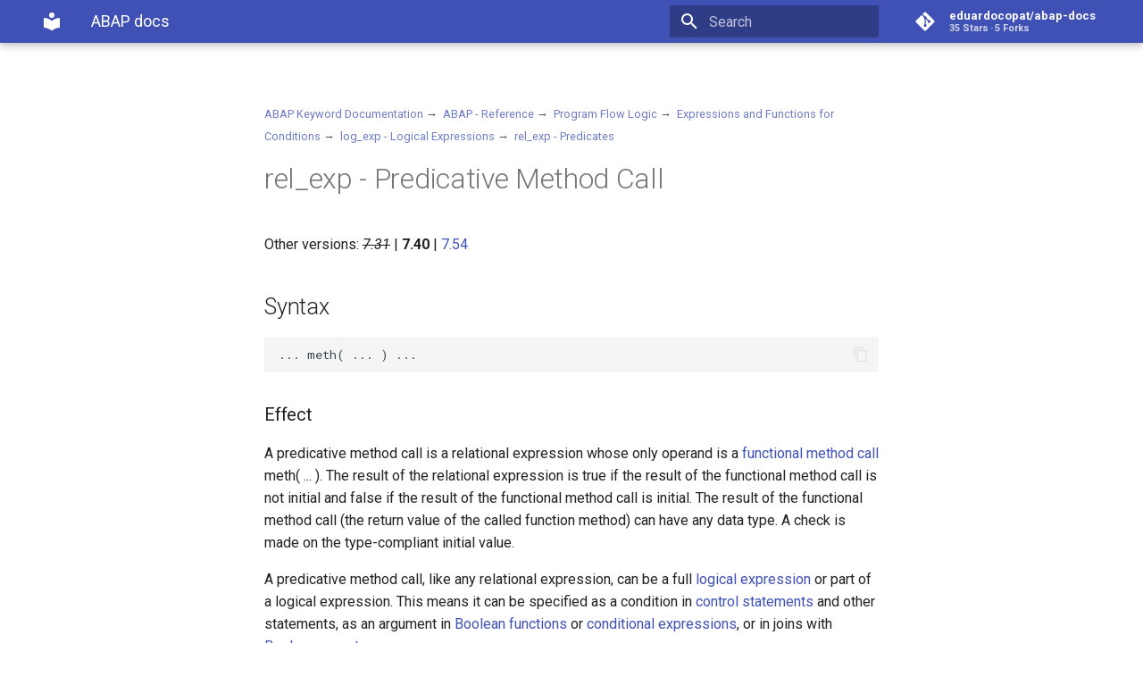

--- FILE ---
content_type: text/css; charset=utf-8
request_url: https://eduardocopat.github.io/abap-docs/assets/stylesheets/palette.83bccb1f.min.css
body_size: 1186
content:
[data-md-color-accent=red]{--md-accent-fg-color: hsla(348, 100%, 55%, 1);--md-accent-fg-color--transparent: hsla(348, 100%, 55%, 0.1);--md-accent-bg-color: hsla(0, 0%, 100%, 1);--md-accent-bg-color--light: hsla(0, 0%, 100%, 0.7)}[data-md-color-accent=pink]{--md-accent-fg-color: hsla(339, 100%, 48%, 1);--md-accent-fg-color--transparent: hsla(339, 100%, 48%, 0.1);--md-accent-bg-color: hsla(0, 0%, 100%, 1);--md-accent-bg-color--light: hsla(0, 0%, 100%, 0.7)}[data-md-color-accent=purple]{--md-accent-fg-color: hsla(291, 96%, 62%, 1);--md-accent-fg-color--transparent: hsla(291, 96%, 62%, 0.1);--md-accent-bg-color: hsla(0, 0%, 100%, 1);--md-accent-bg-color--light: hsla(0, 0%, 100%, 0.7)}[data-md-color-accent=deep-purple]{--md-accent-fg-color: hsla(256, 100%, 65%, 1);--md-accent-fg-color--transparent: hsla(256, 100%, 65%, 0.1);--md-accent-bg-color: hsla(0, 0%, 100%, 1);--md-accent-bg-color--light: hsla(0, 0%, 100%, 0.7)}[data-md-color-accent=indigo]{--md-accent-fg-color: hsla(231, 99%, 66%, 1);--md-accent-fg-color--transparent: hsla(231, 99%, 66%, 0.1);--md-accent-bg-color: hsla(0, 0%, 100%, 1);--md-accent-bg-color--light: hsla(0, 0%, 100%, 0.7)}[data-md-color-accent=blue]{--md-accent-fg-color: hsla(218, 100%, 63%, 1);--md-accent-fg-color--transparent: hsla(218, 100%, 63%, 0.1);--md-accent-bg-color: hsla(0, 0%, 100%, 1);--md-accent-bg-color--light: hsla(0, 0%, 100%, 0.7)}[data-md-color-accent=light-blue]{--md-accent-fg-color: hsla(203, 100%, 46%, 1);--md-accent-fg-color--transparent: hsla(203, 100%, 46%, 0.1);--md-accent-bg-color: hsla(0, 0%, 100%, 1);--md-accent-bg-color--light: hsla(0, 0%, 100%, 0.7)}[data-md-color-accent=cyan]{--md-accent-fg-color: hsla(188, 100%, 42%, 1);--md-accent-fg-color--transparent: hsla(188, 100%, 42%, 0.1);--md-accent-bg-color: hsla(0, 0%, 100%, 1);--md-accent-bg-color--light: hsla(0, 0%, 100%, 0.7)}[data-md-color-accent=teal]{--md-accent-fg-color: hsla(172, 100%, 37%, 1);--md-accent-fg-color--transparent: hsla(172, 100%, 37%, 0.1);--md-accent-bg-color: hsla(0, 0%, 100%, 1);--md-accent-bg-color--light: hsla(0, 0%, 100%, 0.7)}[data-md-color-accent=green]{--md-accent-fg-color: hsla(145, 100%, 39%, 1);--md-accent-fg-color--transparent: hsla(145, 100%, 39%, 0.1);--md-accent-bg-color: hsla(0, 0%, 100%, 1);--md-accent-bg-color--light: hsla(0, 0%, 100%, 0.7)}[data-md-color-accent=light-green]{--md-accent-fg-color: hsla(97, 81%, 48%, 1);--md-accent-fg-color--transparent: hsla(97, 81%, 48%, 0.1);--md-accent-bg-color: hsla(0, 0%, 100%, 1);--md-accent-bg-color--light: hsla(0, 0%, 100%, 0.7)}[data-md-color-accent=lime]{--md-accent-fg-color: hsla(75, 100%, 46%, 1);--md-accent-fg-color--transparent: hsla(75, 100%, 46%, 0.1);--md-accent-bg-color: hsla(0, 0%, 0%, 0.87);--md-accent-bg-color--light: hsla(0, 0%, 0%, 0.54)}[data-md-color-accent=yellow]{--md-accent-fg-color: hsla(50, 100%, 50%, 1);--md-accent-fg-color--transparent: hsla(50, 100%, 50%, 0.1);--md-accent-bg-color: hsla(0, 0%, 0%, 0.87);--md-accent-bg-color--light: hsla(0, 0%, 0%, 0.54)}[data-md-color-accent=amber]{--md-accent-fg-color: hsla(40, 100%, 50%, 1);--md-accent-fg-color--transparent: hsla(40, 100%, 50%, 0.1);--md-accent-bg-color: hsla(0, 0%, 0%, 0.87);--md-accent-bg-color--light: hsla(0, 0%, 0%, 0.54)}[data-md-color-accent=orange]{--md-accent-fg-color: hsla(34, 100%, 50%, 1);--md-accent-fg-color--transparent: hsla(34, 100%, 50%, 0.1);--md-accent-bg-color: hsla(0, 0%, 0%, 0.87);--md-accent-bg-color--light: hsla(0, 0%, 0%, 0.54)}[data-md-color-accent=deep-orange]{--md-accent-fg-color: hsla(14, 100%, 63%, 1);--md-accent-fg-color--transparent: hsla(14, 100%, 63%, 0.1);--md-accent-bg-color: hsla(0, 0%, 100%, 1);--md-accent-bg-color--light: hsla(0, 0%, 100%, 0.7)}[data-md-color-primary=red]{--md-primary-fg-color: hsla(1, 83%, 63%, 1);--md-primary-fg-color--light: hsla(0, 69%, 67%, 1);--md-primary-fg-color--dark: hsla(1, 77%, 55%, 1);--md-primary-bg-color: hsla(0, 0%, 100%, 1);--md-primary-bg-color--light: hsla(0, 0%, 100%, 0.7)}[data-md-color-primary=pink]{--md-primary-fg-color: hsla(340, 82%, 52%, 1);--md-primary-fg-color--light: hsla(340, 82%, 59%, 1);--md-primary-fg-color--dark: hsla(336, 78%, 43%, 1);--md-primary-bg-color: hsla(0, 0%, 100%, 1);--md-primary-bg-color--light: hsla(0, 0%, 100%, 0.7)}[data-md-color-primary=purple]{--md-primary-fg-color: hsla(291, 47%, 51%, 1);--md-primary-fg-color--light: hsla(291, 47%, 60%, 1);--md-primary-fg-color--dark: hsla(287, 65%, 40%, 1);--md-primary-bg-color: hsla(0, 0%, 100%, 1);--md-primary-bg-color--light: hsla(0, 0%, 100%, 0.7)}[data-md-color-primary=deep-purple]{--md-primary-fg-color: hsla(262, 47%, 55%, 1);--md-primary-fg-color--light: hsla(262, 47%, 63%, 1);--md-primary-fg-color--dark: hsla(262, 52%, 47%, 1);--md-primary-bg-color: hsla(0, 0%, 100%, 1);--md-primary-bg-color--light: hsla(0, 0%, 100%, 0.7)}[data-md-color-primary=indigo]{--md-primary-fg-color: hsla(231, 48%, 48%, 1);--md-primary-fg-color--light: hsla(231, 44%, 56%, 1);--md-primary-fg-color--dark: hsla(232, 54%, 41%, 1);--md-primary-bg-color: hsla(0, 0%, 100%, 1);--md-primary-bg-color--light: hsla(0, 0%, 100%, 0.7)}[data-md-color-primary=blue]{--md-primary-fg-color: hsla(207, 90%, 54%, 1);--md-primary-fg-color--light: hsla(207, 90%, 61%, 1);--md-primary-fg-color--dark: hsla(210, 79%, 46%, 1);--md-primary-bg-color: hsla(0, 0%, 100%, 1);--md-primary-bg-color--light: hsla(0, 0%, 100%, 0.7)}[data-md-color-primary=light-blue]{--md-primary-fg-color: hsla(199, 98%, 48%, 1);--md-primary-fg-color--light: hsla(199, 92%, 56%, 1);--md-primary-fg-color--dark: hsla(201, 98%, 41%, 1);--md-primary-bg-color: hsla(0, 0%, 100%, 1);--md-primary-bg-color--light: hsla(0, 0%, 100%, 0.7)}[data-md-color-primary=cyan]{--md-primary-fg-color: hsla(187, 100%, 42%, 1);--md-primary-fg-color--light: hsla(187, 71%, 50%, 1);--md-primary-fg-color--dark: hsla(186, 100%, 33%, 1);--md-primary-bg-color: hsla(0, 0%, 100%, 1);--md-primary-bg-color--light: hsla(0, 0%, 100%, 0.7)}[data-md-color-primary=teal]{--md-primary-fg-color: hsla(174, 100%, 29%, 1);--md-primary-fg-color--light: hsla(174, 63%, 40%, 1);--md-primary-fg-color--dark: hsla(173, 100%, 24%, 1);--md-primary-bg-color: hsla(0, 0%, 100%, 1);--md-primary-bg-color--light: hsla(0, 0%, 100%, 0.7)}[data-md-color-primary=green]{--md-primary-fg-color: hsla(122, 39%, 49%, 1);--md-primary-fg-color--light: hsla(123, 38%, 57%, 1);--md-primary-fg-color--dark: hsla(123, 43%, 39%, 1);--md-primary-bg-color: hsla(0, 0%, 100%, 1);--md-primary-bg-color--light: hsla(0, 0%, 100%, 0.7)}[data-md-color-primary=light-green]{--md-primary-fg-color: hsla(88, 50%, 53%, 1);--md-primary-fg-color--light: hsla(88, 50%, 60%, 1);--md-primary-fg-color--dark: hsla(92, 48%, 42%, 1);--md-primary-bg-color: hsla(0, 0%, 100%, 1);--md-primary-bg-color--light: hsla(0, 0%, 100%, 0.7)}[data-md-color-primary=lime]{--md-primary-fg-color: hsla(66, 70%, 54%, 1);--md-primary-fg-color--light: hsla(66, 70%, 61%, 1);--md-primary-fg-color--dark: hsla(62, 61%, 44%, 1);--md-primary-bg-color: hsla(0, 0%, 0%, 0.87);--md-primary-bg-color--light: hsla(0, 0%, 0%, 0.54)}[data-md-color-primary=yellow]{--md-primary-fg-color: hsla(54, 100%, 62%, 1);--md-primary-fg-color--light: hsla(54, 100%, 67%, 1);--md-primary-fg-color--dark: hsla(43, 96%, 58%, 1);--md-primary-bg-color: hsla(0, 0%, 0%, 0.87);--md-primary-bg-color--light: hsla(0, 0%, 0%, 0.54)}[data-md-color-primary=amber]{--md-primary-fg-color: hsla(45, 100%, 51%, 1);--md-primary-fg-color--light: hsla(45, 100%, 58%, 1);--md-primary-fg-color--dark: hsla(38, 100%, 50%, 1);--md-primary-bg-color: hsla(0, 0%, 0%, 0.87);--md-primary-bg-color--light: hsla(0, 0%, 0%, 0.54)}[data-md-color-primary=orange]{--md-primary-fg-color: hsla(36, 100%, 57%, 1);--md-primary-fg-color--light: hsla(36, 100%, 57%, 1);--md-primary-fg-color--dark: hsla(33, 100%, 49%, 1);--md-primary-bg-color: hsla(0, 0%, 0%, 0.87);--md-primary-bg-color--light: hsla(0, 0%, 0%, 0.54)}[data-md-color-primary=deep-orange]{--md-primary-fg-color: hsla(14, 100%, 63%, 1);--md-primary-fg-color--light: hsla(14, 100%, 70%, 1);--md-primary-fg-color--dark: hsla(14, 91%, 54%, 1);--md-primary-bg-color: hsla(0, 0%, 100%, 1);--md-primary-bg-color--light: hsla(0, 0%, 100%, 0.7)}[data-md-color-primary=brown]{--md-primary-fg-color: hsla(16, 25%, 38%, 1);--md-primary-fg-color--light: hsla(16, 18%, 47%, 1);--md-primary-fg-color--dark: hsla(14, 26%, 29%, 1);--md-primary-bg-color: hsla(0, 0%, 100%, 1);--md-primary-bg-color--light: hsla(0, 0%, 100%, 0.7)}[data-md-color-primary=grey]{--md-primary-fg-color: hsla(0, 0%, 46%, 1);--md-primary-fg-color--light: hsla(0, 0%, 62%, 1);--md-primary-fg-color--dark: hsla(0, 0%, 38%, 1);--md-primary-bg-color: hsla(0, 0%, 100%, 1);--md-primary-bg-color--light: hsla(0, 0%, 100%, 0.7)}[data-md-color-primary=blue-grey]{--md-primary-fg-color: hsla(199, 18%, 40%, 1);--md-primary-fg-color--light: hsla(200, 18%, 46%, 1);--md-primary-fg-color--dark: hsla(199, 18%, 33%, 1);--md-primary-bg-color: hsla(0, 0%, 100%, 1);--md-primary-bg-color--light: hsla(0, 0%, 100%, 0.7)}[data-md-color-primary=white]{--md-primary-fg-color: hsla(0, 0%, 100%, 1);--md-primary-fg-color--light: hsla(0, 0%, 100%, 0.7);--md-primary-fg-color--dark: hsla(0, 0%, 0%, 0.07);--md-primary-bg-color: hsla(0, 0%, 0%, 0.87);--md-primary-bg-color--light: hsla(0, 0%, 0%, 0.54);--md-typeset-a-color: hsla(231, 48%, 48%, 1)}[data-md-color-primary=white] .md-hero--expand{border-bottom:.05rem solid rgba(0,0,0,.07)}@media screen and (max-width: 76.1875em){[data-md-color-primary=white] .md-hero{border-bottom:.05rem solid rgba(0,0,0,.07)}}@media screen and (min-width: 60em){[data-md-color-primary=white] .md-search__input{background-color:rgba(0,0,0,.07)}[data-md-color-primary=white] .md-search__input+.md-search__icon{color:rgba(0,0,0,.87)}[data-md-color-primary=white] .md-search__input::-webkit-input-placeholder{color:rgba(0,0,0,.54)}[data-md-color-primary=white] .md-search__input::-moz-placeholder{color:rgba(0,0,0,.54)}[data-md-color-primary=white] .md-search__input::-ms-input-placeholder{color:rgba(0,0,0,.54)}[data-md-color-primary=white] .md-search__input::placeholder{color:rgba(0,0,0,.54)}[data-md-color-primary=white] .md-search__input:hover{background-color:rgba(0,0,0,.32)}}@media screen and (min-width: 76.25em){[data-md-color-primary=white] .md-tabs{border-bottom:.05rem solid rgba(0,0,0,.07)}}[data-md-color-primary=black]{--md-primary-fg-color: hsla(0, 0%, 0%, 1);--md-primary-fg-color--light: hsla(0, 0%, 0%, 0.54);--md-primary-fg-color--dark: hsla(0, 0%, 0%, 1);--md-primary-bg-color: hsla(0, 0%, 100%, 1);--md-primary-bg-color--light: hsla(0, 0%, 100%, 0.7);--md-typeset-a-color: hsla(231, 48%, 48%, 1)}[data-md-color-primary=black] .md-header{background-color:#000}[data-md-color-primary=black] .md-hero{background-color:#000}@media screen and (max-width: 59.9375em){[data-md-color-primary=black] .md-nav__source{background-color:rgba(0,0,0,.87)}}@media screen and (min-width: 60em){[data-md-color-primary=black] .md-search__input{background-color:rgba(255,255,255,.12)}[data-md-color-primary=black] .md-search__input:hover{background-color:rgba(255,255,255,.3)}}@media screen and (max-width: 76.1875em){html [data-md-color-primary=black] .md-nav--primary .md-nav__title[for=__drawer]{background-color:#000}}@media screen and (min-width: 76.25em){[data-md-color-primary=black] .md-tabs{background-color:#000}}[data-md-color-scheme=slate]{--md-hue: 232;--md-default-fg-color: hsla(var(--md-hue), 75%, 95%, 1);--md-default-fg-color--light: hsla(var(--md-hue), 75%, 90%, 0.62);--md-default-fg-color--lighter: hsla(var(--md-hue), 75%, 90%, 0.32);--md-default-fg-color--lightest: hsla(var(--md-hue), 75%, 90%, 0.12);--md-default-bg-color: hsla(var(--md-hue), 15%, 21%, 1);--md-default-bg-color--light: hsla(var(--md-hue), 15%, 21%, 0.54);--md-default-bg-color--lighter: hsla(var(--md-hue), 15%, 21%, 0.26);--md-default-bg-color--lightest: hsla(var(--md-hue), 15%, 21%, 0.07);--md-code-fg-color: hsla(var(--md-hue), 18%, 86%, 1);--md-code-bg-color: hsla(var(--md-hue), 15%, 15%, 1);--md-code-hl-color: hsla(218, 100%, 63%, 0.15);--md-code-hl-number-color: hsla(6, 74%, 63%, 1);--md-code-hl-special-color: hsla(340, 83%, 66%, 1);--md-code-hl-function-color: hsla(291, 57%, 65%, 1);--md-code-hl-constant-color: hsla(250, 62%, 70%, 1);--md-code-hl-keyword-color: hsla(219, 66%, 64%, 1);--md-code-hl-string-color: hsla(150, 58%, 44%, 1);--md-typeset-a-color: var(--md-primary-fg-color--light);--md-typeset-mark-color: hsla(218, 100%, 63%, 0.3);--md-typeset-kbd-color: hsla(var(--md-hue), 15%, 94%, 0.12);--md-typeset-kbd-accent-color: hsla(var(--md-hue), 15%, 94%, 0.2);--md-typeset-kbd-border-color: hsla(var(--md-hue), 15%, 14%, 1);--md-admonition-bg-color: hsla(var(--md-hue), 0%, 100%, 0.025);--md-footer-bg-color: hsla(var(--md-hue), 15%, 12%, 0.87);--md-footer-bg-color--dark: hsla(var(--md-hue), 15%, 10%, 1)}

/*# sourceMappingURL=palette.83bccb1f.min.css.map*/

--- FILE ---
content_type: application/javascript; charset=utf-8
request_url: https://eduardocopat.github.io/abap-docs/assets/javascripts/worker/search.5eca75d3.min.js
body_size: 10576
content:
!function(e){var t={};function r(n){if(t[n])return t[n].exports;var i=t[n]={i:n,l:!1,exports:{}};return e[n].call(i.exports,i,i.exports,r),i.l=!0,i.exports}r.m=e,r.c=t,r.d=function(e,t,n){r.o(e,t)||Object.defineProperty(e,t,{enumerable:!0,get:n})},r.r=function(e){"undefined"!=typeof Symbol&&Symbol.toStringTag&&Object.defineProperty(e,Symbol.toStringTag,{value:"Module"}),Object.defineProperty(e,"__esModule",{value:!0})},r.t=function(e,t){if(1&t&&(e=r(e)),8&t)return e;if(4&t&&"object"==typeof e&&e&&e.__esModule)return e;var n=Object.create(null);if(r.r(n),Object.defineProperty(n,"default",{enumerable:!0,value:e}),2&t&&"string"!=typeof e)for(var i in e)r.d(n,i,function(t){return e[t]}.bind(null,i));return n},r.n=function(e){var t=e&&e.__esModule?function(){return e.default}:function(){return e};return r.d(t,"a",t),t},r.o=function(e,t){return Object.prototype.hasOwnProperty.call(e,t)},r.p="",r(r.s=5)}([function(e,t,r){"use strict";
/*!
 * escape-html
 * Copyright(c) 2012-2013 TJ Holowaychuk
 * Copyright(c) 2015 Andreas Lubbe
 * Copyright(c) 2015 Tiancheng "Timothy" Gu
 * MIT Licensed
 */var n=/["'&<>]/;e.exports=function(e){var t,r=""+e,i=n.exec(r);if(!i)return r;var s="",o=0,a=0;for(o=i.index;o<r.length;o++){switch(r.charCodeAt(o)){case 34:t="&quot;";break;case 38:t="&amp;";break;case 39:t="&#39;";break;case 60:t="&lt;";break;case 62:t="&gt;";break;default:continue}a!==o&&(s+=r.substring(a,o)),a=o+1,s+=t}return a!==o?s+r.substring(a,o):s}},function(e,t,r){var n=r(2),i=r(3);void 0===i.lunr&&(i.lunr=n),e.exports=n},function(e,t,r){var n,i;
/**
 * lunr - http://lunrjs.com - A bit like Solr, but much smaller and not as bright - 2.3.9
 * Copyright (C) 2020 Oliver Nightingale
 * @license MIT
 */!function(){var s,o,a,u,l,c,h,d,f,p,y,m,g,v,x,w,Q,b,S,E,k,L,P,T,O,R,I=function(e){var t=new I.Builder;return t.pipeline.add(I.trimmer,I.stopWordFilter,I.stemmer),t.searchPipeline.add(I.stemmer),e.call(t,t),t.build()};I.version="2.3.9"
/*!
 * lunr.utils
 * Copyright (C) 2020 Oliver Nightingale
 */,I.utils={},I.utils.warn=(s=this,function(e){s.console&&console.warn&&console.warn(e)}),I.utils.asString=function(e){return null==e?"":e.toString()},I.utils.clone=function(e){if(null==e)return e;for(var t=Object.create(null),r=Object.keys(e),n=0;n<r.length;n++){var i=r[n],s=e[i];if(Array.isArray(s))t[i]=s.slice();else{if("string"!=typeof s&&"number"!=typeof s&&"boolean"!=typeof s)throw new TypeError("clone is not deep and does not support nested objects");t[i]=s}}return t},I.FieldRef=function(e,t,r){this.docRef=e,this.fieldName=t,this._stringValue=r},I.FieldRef.joiner="/",I.FieldRef.fromString=function(e){var t=e.indexOf(I.FieldRef.joiner);if(-1===t)throw"malformed field ref string";var r=e.slice(0,t),n=e.slice(t+1);return new I.FieldRef(n,r,e)},I.FieldRef.prototype.toString=function(){return null==this._stringValue&&(this._stringValue=this.fieldName+I.FieldRef.joiner+this.docRef),this._stringValue}
/*!
 * lunr.Set
 * Copyright (C) 2020 Oliver Nightingale
 */,I.Set=function(e){if(this.elements=Object.create(null),e){this.length=e.length;for(var t=0;t<this.length;t++)this.elements[e[t]]=!0}else this.length=0},I.Set.complete={intersect:function(e){return e},union:function(){return this},contains:function(){return!0}},I.Set.empty={intersect:function(){return this},union:function(e){return e},contains:function(){return!1}},I.Set.prototype.contains=function(e){return!!this.elements[e]},I.Set.prototype.intersect=function(e){var t,r,n,i=[];if(e===I.Set.complete)return this;if(e===I.Set.empty)return e;this.length<e.length?(t=this,r=e):(t=e,r=this),n=Object.keys(t.elements);for(var s=0;s<n.length;s++){var o=n[s];o in r.elements&&i.push(o)}return new I.Set(i)},I.Set.prototype.union=function(e){return e===I.Set.complete?I.Set.complete:e===I.Set.empty?this:new I.Set(Object.keys(this.elements).concat(Object.keys(e.elements)))},I.idf=function(e,t){var r=0;for(var n in e)"_index"!=n&&(r+=Object.keys(e[n]).length);var i=(t-r+.5)/(r+.5);return Math.log(1+Math.abs(i))},I.Token=function(e,t){this.str=e||"",this.metadata=t||{}},I.Token.prototype.toString=function(){return this.str},I.Token.prototype.update=function(e){return this.str=e(this.str,this.metadata),this},I.Token.prototype.clone=function(e){return e=e||function(e){return e},new I.Token(e(this.str,this.metadata),this.metadata)}
/*!
 * lunr.tokenizer
 * Copyright (C) 2020 Oliver Nightingale
 */,I.tokenizer=function(e,t){if(null==e||null==e)return[];if(Array.isArray(e))return e.map((function(e){return new I.Token(I.utils.asString(e).toLowerCase(),I.utils.clone(t))}));for(var r=e.toString().toLowerCase(),n=r.length,i=[],s=0,o=0;s<=n;s++){var a=s-o;if(r.charAt(s).match(I.tokenizer.separator)||s==n){if(a>0){var u=I.utils.clone(t)||{};u.position=[o,a],u.index=i.length,i.push(new I.Token(r.slice(o,s),u))}o=s+1}}return i},I.tokenizer.separator=/[\s\-]+/
/*!
 * lunr.Pipeline
 * Copyright (C) 2020 Oliver Nightingale
 */,I.Pipeline=function(){this._stack=[]},I.Pipeline.registeredFunctions=Object.create(null),I.Pipeline.registerFunction=function(e,t){t in this.registeredFunctions&&I.utils.warn("Overwriting existing registered function: "+t),e.label=t,I.Pipeline.registeredFunctions[e.label]=e},I.Pipeline.warnIfFunctionNotRegistered=function(e){e.label&&e.label in this.registeredFunctions||I.utils.warn("Function is not registered with pipeline. This may cause problems when serialising the index.\n",e)},I.Pipeline.load=function(e){var t=new I.Pipeline;return e.forEach((function(e){var r=I.Pipeline.registeredFunctions[e];if(!r)throw new Error("Cannot load unregistered function: "+e);t.add(r)})),t},I.Pipeline.prototype.add=function(){var e=Array.prototype.slice.call(arguments);e.forEach((function(e){I.Pipeline.warnIfFunctionNotRegistered(e),this._stack.push(e)}),this)},I.Pipeline.prototype.after=function(e,t){I.Pipeline.warnIfFunctionNotRegistered(t);var r=this._stack.indexOf(e);if(-1==r)throw new Error("Cannot find existingFn");r+=1,this._stack.splice(r,0,t)},I.Pipeline.prototype.before=function(e,t){I.Pipeline.warnIfFunctionNotRegistered(t);var r=this._stack.indexOf(e);if(-1==r)throw new Error("Cannot find existingFn");this._stack.splice(r,0,t)},I.Pipeline.prototype.remove=function(e){var t=this._stack.indexOf(e);-1!=t&&this._stack.splice(t,1)},I.Pipeline.prototype.run=function(e){for(var t=this._stack.length,r=0;r<t;r++){for(var n=this._stack[r],i=[],s=0;s<e.length;s++){var o=n(e[s],s,e);if(null!=o&&""!==o)if(Array.isArray(o))for(var a=0;a<o.length;a++)i.push(o[a]);else i.push(o)}e=i}return e},I.Pipeline.prototype.runString=function(e,t){var r=new I.Token(e,t);return this.run([r]).map((function(e){return e.toString()}))},I.Pipeline.prototype.reset=function(){this._stack=[]},I.Pipeline.prototype.toJSON=function(){return this._stack.map((function(e){return I.Pipeline.warnIfFunctionNotRegistered(e),e.label}))}
/*!
 * lunr.Vector
 * Copyright (C) 2020 Oliver Nightingale
 */,I.Vector=function(e){this._magnitude=0,this.elements=e||[]},I.Vector.prototype.positionForIndex=function(e){if(0==this.elements.length)return 0;for(var t=0,r=this.elements.length/2,n=r-t,i=Math.floor(n/2),s=this.elements[2*i];n>1&&(s<e&&(t=i),s>e&&(r=i),s!=e);)n=r-t,i=t+Math.floor(n/2),s=this.elements[2*i];return s==e||s>e?2*i:s<e?2*(i+1):void 0},I.Vector.prototype.insert=function(e,t){this.upsert(e,t,(function(){throw"duplicate index"}))},I.Vector.prototype.upsert=function(e,t,r){this._magnitude=0;var n=this.positionForIndex(e);this.elements[n]==e?this.elements[n+1]=r(this.elements[n+1],t):this.elements.splice(n,0,e,t)},I.Vector.prototype.magnitude=function(){if(this._magnitude)return this._magnitude;for(var e=0,t=this.elements.length,r=1;r<t;r+=2){var n=this.elements[r];e+=n*n}return this._magnitude=Math.sqrt(e)},I.Vector.prototype.dot=function(e){for(var t=0,r=this.elements,n=e.elements,i=r.length,s=n.length,o=0,a=0,u=0,l=0;u<i&&l<s;)(o=r[u])<(a=n[l])?u+=2:o>a?l+=2:o==a&&(t+=r[u+1]*n[l+1],u+=2,l+=2);return t},I.Vector.prototype.similarity=function(e){return this.dot(e)/this.magnitude()||0},I.Vector.prototype.toArray=function(){for(var e=new Array(this.elements.length/2),t=1,r=0;t<this.elements.length;t+=2,r++)e[r]=this.elements[t];return e},I.Vector.prototype.toJSON=function(){return this.elements}
/*!
 * lunr.stemmer
 * Copyright (C) 2020 Oliver Nightingale
 * Includes code from - http://tartarus.org/~martin/PorterStemmer/js.txt
 */,I.stemmer=(o={ational:"ate",tional:"tion",enci:"ence",anci:"ance",izer:"ize",bli:"ble",alli:"al",entli:"ent",eli:"e",ousli:"ous",ization:"ize",ation:"ate",ator:"ate",alism:"al",iveness:"ive",fulness:"ful",ousness:"ous",aliti:"al",iviti:"ive",biliti:"ble",logi:"log"},a={icate:"ic",ative:"",alize:"al",iciti:"ic",ical:"ic",ful:"",ness:""},u="[aeiouy]",l="[^aeiou][^aeiouy]*",c=new RegExp("^([^aeiou][^aeiouy]*)?[aeiouy][aeiou]*[^aeiou][^aeiouy]*"),h=new RegExp("^([^aeiou][^aeiouy]*)?[aeiouy][aeiou]*[^aeiou][^aeiouy]*[aeiouy][aeiou]*[^aeiou][^aeiouy]*"),d=new RegExp("^([^aeiou][^aeiouy]*)?[aeiouy][aeiou]*[^aeiou][^aeiouy]*([aeiouy][aeiou]*)?$"),f=new RegExp("^([^aeiou][^aeiouy]*)?[aeiouy]"),p=/^(.+?)(ss|i)es$/,y=/^(.+?)([^s])s$/,m=/^(.+?)eed$/,g=/^(.+?)(ed|ing)$/,v=/.$/,x=/(at|bl|iz)$/,w=new RegExp("([^aeiouylsz])\\1$"),Q=new RegExp("^"+l+u+"[^aeiouwxy]$"),b=/^(.+?[^aeiou])y$/,S=/^(.+?)(ational|tional|enci|anci|izer|bli|alli|entli|eli|ousli|ization|ation|ator|alism|iveness|fulness|ousness|aliti|iviti|biliti|logi)$/,E=/^(.+?)(icate|ative|alize|iciti|ical|ful|ness)$/,k=/^(.+?)(al|ance|ence|er|ic|able|ible|ant|ement|ment|ent|ou|ism|ate|iti|ous|ive|ize)$/,L=/^(.+?)(s|t)(ion)$/,P=/^(.+?)e$/,T=/ll$/,O=new RegExp("^"+l+u+"[^aeiouwxy]$"),R=function(e){var t,r,n,i,s,u,l;if(e.length<3)return e;if("y"==(n=e.substr(0,1))&&(e=n.toUpperCase()+e.substr(1)),s=y,(i=p).test(e)?e=e.replace(i,"$1$2"):s.test(e)&&(e=e.replace(s,"$1$2")),s=g,(i=m).test(e)){var R=i.exec(e);(i=c).test(R[1])&&(i=v,e=e.replace(i,""))}else s.test(e)&&(t=(R=s.exec(e))[1],(s=f).test(t)&&(u=w,l=Q,(s=x).test(e=t)?e+="e":u.test(e)?(i=v,e=e.replace(i,"")):l.test(e)&&(e+="e")));return(i=b).test(e)&&(e=(t=(R=i.exec(e))[1])+"i"),(i=S).test(e)&&(t=(R=i.exec(e))[1],r=R[2],(i=c).test(t)&&(e=t+o[r])),(i=E).test(e)&&(t=(R=i.exec(e))[1],r=R[2],(i=c).test(t)&&(e=t+a[r])),s=L,(i=k).test(e)?(t=(R=i.exec(e))[1],(i=h).test(t)&&(e=t)):s.test(e)&&(t=(R=s.exec(e))[1]+R[2],(s=h).test(t)&&(e=t)),(i=P).test(e)&&(t=(R=i.exec(e))[1],s=d,u=O,((i=h).test(t)||s.test(t)&&!u.test(t))&&(e=t)),s=h,(i=T).test(e)&&s.test(e)&&(i=v,e=e.replace(i,"")),"y"==n&&(e=n.toLowerCase()+e.substr(1)),e},function(e){return e.update(R)}),I.Pipeline.registerFunction(I.stemmer,"stemmer")
/*!
 * lunr.stopWordFilter
 * Copyright (C) 2020 Oliver Nightingale
 */,I.generateStopWordFilter=function(e){var t=e.reduce((function(e,t){return e[t]=t,e}),{});return function(e){if(e&&t[e.toString()]!==e.toString())return e}},I.stopWordFilter=I.generateStopWordFilter(["a","able","about","across","after","all","almost","also","am","among","an","and","any","are","as","at","be","because","been","but","by","can","cannot","could","dear","did","do","does","either","else","ever","every","for","from","get","got","had","has","have","he","her","hers","him","his","how","however","i","if","in","into","is","it","its","just","least","let","like","likely","may","me","might","most","must","my","neither","no","nor","not","of","off","often","on","only","or","other","our","own","rather","said","say","says","she","should","since","so","some","than","that","the","their","them","then","there","these","they","this","tis","to","too","twas","us","wants","was","we","were","what","when","where","which","while","who","whom","why","will","with","would","yet","you","your"]),I.Pipeline.registerFunction(I.stopWordFilter,"stopWordFilter")
/*!
 * lunr.trimmer
 * Copyright (C) 2020 Oliver Nightingale
 */,I.trimmer=function(e){return e.update((function(e){return e.replace(/^\W+/,"").replace(/\W+$/,"")}))},I.Pipeline.registerFunction(I.trimmer,"trimmer")
/*!
 * lunr.TokenSet
 * Copyright (C) 2020 Oliver Nightingale
 */,I.TokenSet=function(){this.final=!1,this.edges={},this.id=I.TokenSet._nextId,I.TokenSet._nextId+=1},I.TokenSet._nextId=1,I.TokenSet.fromArray=function(e){for(var t=new I.TokenSet.Builder,r=0,n=e.length;r<n;r++)t.insert(e[r]);return t.finish(),t.root},I.TokenSet.fromClause=function(e){return"editDistance"in e?I.TokenSet.fromFuzzyString(e.term,e.editDistance):I.TokenSet.fromString(e.term)},I.TokenSet.fromFuzzyString=function(e,t){for(var r=new I.TokenSet,n=[{node:r,editsRemaining:t,str:e}];n.length;){var i=n.pop();if(i.str.length>0){var s,o=i.str.charAt(0);o in i.node.edges?s=i.node.edges[o]:(s=new I.TokenSet,i.node.edges[o]=s),1==i.str.length&&(s.final=!0),n.push({node:s,editsRemaining:i.editsRemaining,str:i.str.slice(1)})}if(0!=i.editsRemaining){if("*"in i.node.edges)var a=i.node.edges["*"];else{a=new I.TokenSet;i.node.edges["*"]=a}if(0==i.str.length&&(a.final=!0),n.push({node:a,editsRemaining:i.editsRemaining-1,str:i.str}),i.str.length>1&&n.push({node:i.node,editsRemaining:i.editsRemaining-1,str:i.str.slice(1)}),1==i.str.length&&(i.node.final=!0),i.str.length>=1){if("*"in i.node.edges)var u=i.node.edges["*"];else{u=new I.TokenSet;i.node.edges["*"]=u}1==i.str.length&&(u.final=!0),n.push({node:u,editsRemaining:i.editsRemaining-1,str:i.str.slice(1)})}if(i.str.length>1){var l,c=i.str.charAt(0),h=i.str.charAt(1);h in i.node.edges?l=i.node.edges[h]:(l=new I.TokenSet,i.node.edges[h]=l),1==i.str.length&&(l.final=!0),n.push({node:l,editsRemaining:i.editsRemaining-1,str:c+i.str.slice(2)})}}}return r},I.TokenSet.fromString=function(e){for(var t=new I.TokenSet,r=t,n=0,i=e.length;n<i;n++){var s=e[n],o=n==i-1;if("*"==s)t.edges[s]=t,t.final=o;else{var a=new I.TokenSet;a.final=o,t.edges[s]=a,t=a}}return r},I.TokenSet.prototype.toArray=function(){for(var e=[],t=[{prefix:"",node:this}];t.length;){var r=t.pop(),n=Object.keys(r.node.edges),i=n.length;r.node.final&&(r.prefix.charAt(0),e.push(r.prefix));for(var s=0;s<i;s++){var o=n[s];t.push({prefix:r.prefix.concat(o),node:r.node.edges[o]})}}return e},I.TokenSet.prototype.toString=function(){if(this._str)return this._str;for(var e=this.final?"1":"0",t=Object.keys(this.edges).sort(),r=t.length,n=0;n<r;n++){var i=t[n];e=e+i+this.edges[i].id}return e},I.TokenSet.prototype.intersect=function(e){for(var t=new I.TokenSet,r=void 0,n=[{qNode:e,output:t,node:this}];n.length;){r=n.pop();for(var i=Object.keys(r.qNode.edges),s=i.length,o=Object.keys(r.node.edges),a=o.length,u=0;u<s;u++)for(var l=i[u],c=0;c<a;c++){var h=o[c];if(h==l||"*"==l){var d=r.node.edges[h],f=r.qNode.edges[l],p=d.final&&f.final,y=void 0;h in r.output.edges?(y=r.output.edges[h]).final=y.final||p:((y=new I.TokenSet).final=p,r.output.edges[h]=y),n.push({qNode:f,output:y,node:d})}}}return t},I.TokenSet.Builder=function(){this.previousWord="",this.root=new I.TokenSet,this.uncheckedNodes=[],this.minimizedNodes={}},I.TokenSet.Builder.prototype.insert=function(e){var t,r=0;if(e<this.previousWord)throw new Error("Out of order word insertion");for(var n=0;n<e.length&&n<this.previousWord.length&&e[n]==this.previousWord[n];n++)r++;this.minimize(r),t=0==this.uncheckedNodes.length?this.root:this.uncheckedNodes[this.uncheckedNodes.length-1].child;for(n=r;n<e.length;n++){var i=new I.TokenSet,s=e[n];t.edges[s]=i,this.uncheckedNodes.push({parent:t,char:s,child:i}),t=i}t.final=!0,this.previousWord=e},I.TokenSet.Builder.prototype.finish=function(){this.minimize(0)},I.TokenSet.Builder.prototype.minimize=function(e){for(var t=this.uncheckedNodes.length-1;t>=e;t--){var r=this.uncheckedNodes[t],n=r.child.toString();n in this.minimizedNodes?r.parent.edges[r.char]=this.minimizedNodes[n]:(r.child._str=n,this.minimizedNodes[n]=r.child),this.uncheckedNodes.pop()}}
/*!
 * lunr.Index
 * Copyright (C) 2020 Oliver Nightingale
 */,I.Index=function(e){this.invertedIndex=e.invertedIndex,this.fieldVectors=e.fieldVectors,this.tokenSet=e.tokenSet,this.fields=e.fields,this.pipeline=e.pipeline},I.Index.prototype.search=function(e){return this.query((function(t){new I.QueryParser(e,t).parse()}))},I.Index.prototype.query=function(e){for(var t=new I.Query(this.fields),r=Object.create(null),n=Object.create(null),i=Object.create(null),s=Object.create(null),o=Object.create(null),a=0;a<this.fields.length;a++)n[this.fields[a]]=new I.Vector;e.call(t,t);for(a=0;a<t.clauses.length;a++){var u=t.clauses[a],l=null,c=I.Set.empty;l=u.usePipeline?this.pipeline.runString(u.term,{fields:u.fields}):[u.term];for(var h=0;h<l.length;h++){var d=l[h];u.term=d;var f=I.TokenSet.fromClause(u),p=this.tokenSet.intersect(f).toArray();if(0===p.length&&u.presence===I.Query.presence.REQUIRED){for(var y=0;y<u.fields.length;y++){s[j=u.fields[y]]=I.Set.empty}break}for(var m=0;m<p.length;m++){var g=p[m],v=this.invertedIndex[g],x=v._index;for(y=0;y<u.fields.length;y++){var w=v[j=u.fields[y]],Q=Object.keys(w),b=g+"/"+j,S=new I.Set(Q);if(u.presence==I.Query.presence.REQUIRED&&(c=c.union(S),void 0===s[j]&&(s[j]=I.Set.complete)),u.presence!=I.Query.presence.PROHIBITED){if(n[j].upsert(x,u.boost,(function(e,t){return e+t})),!i[b]){for(var E=0;E<Q.length;E++){var k,L=Q[E],P=new I.FieldRef(L,j),T=w[L];void 0===(k=r[P])?r[P]=new I.MatchData(g,j,T):k.add(g,j,T)}i[b]=!0}}else void 0===o[j]&&(o[j]=I.Set.empty),o[j]=o[j].union(S)}}}if(u.presence===I.Query.presence.REQUIRED)for(y=0;y<u.fields.length;y++){s[j=u.fields[y]]=s[j].intersect(c)}}var O=I.Set.complete,R=I.Set.empty;for(a=0;a<this.fields.length;a++){var j;s[j=this.fields[a]]&&(O=O.intersect(s[j])),o[j]&&(R=R.union(o[j]))}var F=Object.keys(r),C=[],_=Object.create(null);if(t.isNegated()){F=Object.keys(this.fieldVectors);for(a=0;a<F.length;a++){P=F[a];var N=I.FieldRef.fromString(P);r[P]=new I.MatchData}}for(a=0;a<F.length;a++){var D=(N=I.FieldRef.fromString(F[a])).docRef;if(O.contains(D)&&!R.contains(D)){var A,B=this.fieldVectors[N],z=n[N.fieldName].similarity(B);if(void 0!==(A=_[D]))A.score+=z,A.matchData.combine(r[N]);else{var V={ref:D,score:z,matchData:r[N]};_[D]=V,C.push(V)}}}return C.sort((function(e,t){return t.score-e.score}))},I.Index.prototype.toJSON=function(){var e=Object.keys(this.invertedIndex).sort().map((function(e){return[e,this.invertedIndex[e]]}),this),t=Object.keys(this.fieldVectors).map((function(e){return[e,this.fieldVectors[e].toJSON()]}),this);return{version:I.version,fields:this.fields,fieldVectors:t,invertedIndex:e,pipeline:this.pipeline.toJSON()}},I.Index.load=function(e){var t={},r={},n=e.fieldVectors,i=Object.create(null),s=e.invertedIndex,o=new I.TokenSet.Builder,a=I.Pipeline.load(e.pipeline);e.version!=I.version&&I.utils.warn("Version mismatch when loading serialised index. Current version of lunr '"+I.version+"' does not match serialized index '"+e.version+"'");for(var u=0;u<n.length;u++){var l=(h=n[u])[0],c=h[1];r[l]=new I.Vector(c)}for(u=0;u<s.length;u++){var h,d=(h=s[u])[0],f=h[1];o.insert(d),i[d]=f}return o.finish(),t.fields=e.fields,t.fieldVectors=r,t.invertedIndex=i,t.tokenSet=o.root,t.pipeline=a,new I.Index(t)}
/*!
 * lunr.Builder
 * Copyright (C) 2020 Oliver Nightingale
 */,I.Builder=function(){this._ref="id",this._fields=Object.create(null),this._documents=Object.create(null),this.invertedIndex=Object.create(null),this.fieldTermFrequencies={},this.fieldLengths={},this.tokenizer=I.tokenizer,this.pipeline=new I.Pipeline,this.searchPipeline=new I.Pipeline,this.documentCount=0,this._b=.75,this._k1=1.2,this.termIndex=0,this.metadataWhitelist=[]},I.Builder.prototype.ref=function(e){this._ref=e},I.Builder.prototype.field=function(e,t){if(/\//.test(e))throw new RangeError("Field '"+e+"' contains illegal character '/'");this._fields[e]=t||{}},I.Builder.prototype.b=function(e){this._b=e<0?0:e>1?1:e},I.Builder.prototype.k1=function(e){this._k1=e},I.Builder.prototype.add=function(e,t){var r=e[this._ref],n=Object.keys(this._fields);this._documents[r]=t||{},this.documentCount+=1;for(var i=0;i<n.length;i++){var s=n[i],o=this._fields[s].extractor,a=o?o(e):e[s],u=this.tokenizer(a,{fields:[s]}),l=this.pipeline.run(u),c=new I.FieldRef(r,s),h=Object.create(null);this.fieldTermFrequencies[c]=h,this.fieldLengths[c]=0,this.fieldLengths[c]+=l.length;for(var d=0;d<l.length;d++){var f=l[d];if(null==h[f]&&(h[f]=0),h[f]+=1,null==this.invertedIndex[f]){var p=Object.create(null);p._index=this.termIndex,this.termIndex+=1;for(var y=0;y<n.length;y++)p[n[y]]=Object.create(null);this.invertedIndex[f]=p}null==this.invertedIndex[f][s][r]&&(this.invertedIndex[f][s][r]=Object.create(null));for(var m=0;m<this.metadataWhitelist.length;m++){var g=this.metadataWhitelist[m],v=f.metadata[g];null==this.invertedIndex[f][s][r][g]&&(this.invertedIndex[f][s][r][g]=[]),this.invertedIndex[f][s][r][g].push(v)}}}},I.Builder.prototype.calculateAverageFieldLengths=function(){for(var e=Object.keys(this.fieldLengths),t=e.length,r={},n={},i=0;i<t;i++){var s=I.FieldRef.fromString(e[i]),o=s.fieldName;n[o]||(n[o]=0),n[o]+=1,r[o]||(r[o]=0),r[o]+=this.fieldLengths[s]}var a=Object.keys(this._fields);for(i=0;i<a.length;i++){var u=a[i];r[u]=r[u]/n[u]}this.averageFieldLength=r},I.Builder.prototype.createFieldVectors=function(){for(var e={},t=Object.keys(this.fieldTermFrequencies),r=t.length,n=Object.create(null),i=0;i<r;i++){for(var s=I.FieldRef.fromString(t[i]),o=s.fieldName,a=this.fieldLengths[s],u=new I.Vector,l=this.fieldTermFrequencies[s],c=Object.keys(l),h=c.length,d=this._fields[o].boost||1,f=this._documents[s.docRef].boost||1,p=0;p<h;p++){var y,m,g,v=c[p],x=l[v],w=this.invertedIndex[v]._index;void 0===n[v]?(y=I.idf(this.invertedIndex[v],this.documentCount),n[v]=y):y=n[v],m=y*((this._k1+1)*x)/(this._k1*(1-this._b+this._b*(a/this.averageFieldLength[o]))+x),m*=d,m*=f,g=Math.round(1e3*m)/1e3,u.insert(w,g)}e[s]=u}this.fieldVectors=e},I.Builder.prototype.createTokenSet=function(){this.tokenSet=I.TokenSet.fromArray(Object.keys(this.invertedIndex).sort())},I.Builder.prototype.build=function(){return this.calculateAverageFieldLengths(),this.createFieldVectors(),this.createTokenSet(),new I.Index({invertedIndex:this.invertedIndex,fieldVectors:this.fieldVectors,tokenSet:this.tokenSet,fields:Object.keys(this._fields),pipeline:this.searchPipeline})},I.Builder.prototype.use=function(e){var t=Array.prototype.slice.call(arguments,1);t.unshift(this),e.apply(this,t)},I.MatchData=function(e,t,r){for(var n=Object.create(null),i=Object.keys(r||{}),s=0;s<i.length;s++){var o=i[s];n[o]=r[o].slice()}this.metadata=Object.create(null),void 0!==e&&(this.metadata[e]=Object.create(null),this.metadata[e][t]=n)},I.MatchData.prototype.combine=function(e){for(var t=Object.keys(e.metadata),r=0;r<t.length;r++){var n=t[r],i=Object.keys(e.metadata[n]);null==this.metadata[n]&&(this.metadata[n]=Object.create(null));for(var s=0;s<i.length;s++){var o=i[s],a=Object.keys(e.metadata[n][o]);null==this.metadata[n][o]&&(this.metadata[n][o]=Object.create(null));for(var u=0;u<a.length;u++){var l=a[u];null==this.metadata[n][o][l]?this.metadata[n][o][l]=e.metadata[n][o][l]:this.metadata[n][o][l]=this.metadata[n][o][l].concat(e.metadata[n][o][l])}}}},I.MatchData.prototype.add=function(e,t,r){if(!(e in this.metadata))return this.metadata[e]=Object.create(null),void(this.metadata[e][t]=r);if(t in this.metadata[e])for(var n=Object.keys(r),i=0;i<n.length;i++){var s=n[i];s in this.metadata[e][t]?this.metadata[e][t][s]=this.metadata[e][t][s].concat(r[s]):this.metadata[e][t][s]=r[s]}else this.metadata[e][t]=r},I.Query=function(e){this.clauses=[],this.allFields=e},I.Query.wildcard=new String("*"),I.Query.wildcard.NONE=0,I.Query.wildcard.LEADING=1,I.Query.wildcard.TRAILING=2,I.Query.presence={OPTIONAL:1,REQUIRED:2,PROHIBITED:3},I.Query.prototype.clause=function(e){return"fields"in e||(e.fields=this.allFields),"boost"in e||(e.boost=1),"usePipeline"in e||(e.usePipeline=!0),"wildcard"in e||(e.wildcard=I.Query.wildcard.NONE),e.wildcard&I.Query.wildcard.LEADING&&e.term.charAt(0)!=I.Query.wildcard&&(e.term="*"+e.term),e.wildcard&I.Query.wildcard.TRAILING&&e.term.slice(-1)!=I.Query.wildcard&&(e.term=e.term+"*"),"presence"in e||(e.presence=I.Query.presence.OPTIONAL),this.clauses.push(e),this},I.Query.prototype.isNegated=function(){for(var e=0;e<this.clauses.length;e++)if(this.clauses[e].presence!=I.Query.presence.PROHIBITED)return!1;return!0},I.Query.prototype.term=function(e,t){if(Array.isArray(e))return e.forEach((function(e){this.term(e,I.utils.clone(t))}),this),this;var r=t||{};return r.term=e.toString(),this.clause(r),this},I.QueryParseError=function(e,t,r){this.name="QueryParseError",this.message=e,this.start=t,this.end=r},I.QueryParseError.prototype=new Error,I.QueryLexer=function(e){this.lexemes=[],this.str=e,this.length=e.length,this.pos=0,this.start=0,this.escapeCharPositions=[]},I.QueryLexer.prototype.run=function(){for(var e=I.QueryLexer.lexText;e;)e=e(this)},I.QueryLexer.prototype.sliceString=function(){for(var e=[],t=this.start,r=this.pos,n=0;n<this.escapeCharPositions.length;n++)r=this.escapeCharPositions[n],e.push(this.str.slice(t,r)),t=r+1;return e.push(this.str.slice(t,this.pos)),this.escapeCharPositions.length=0,e.join("")},I.QueryLexer.prototype.emit=function(e){this.lexemes.push({type:e,str:this.sliceString(),start:this.start,end:this.pos}),this.start=this.pos},I.QueryLexer.prototype.escapeCharacter=function(){this.escapeCharPositions.push(this.pos-1),this.pos+=1},I.QueryLexer.prototype.next=function(){if(this.pos>=this.length)return I.QueryLexer.EOS;var e=this.str.charAt(this.pos);return this.pos+=1,e},I.QueryLexer.prototype.width=function(){return this.pos-this.start},I.QueryLexer.prototype.ignore=function(){this.start==this.pos&&(this.pos+=1),this.start=this.pos},I.QueryLexer.prototype.backup=function(){this.pos-=1},I.QueryLexer.prototype.acceptDigitRun=function(){var e,t;do{t=(e=this.next()).charCodeAt(0)}while(t>47&&t<58);e!=I.QueryLexer.EOS&&this.backup()},I.QueryLexer.prototype.more=function(){return this.pos<this.length},I.QueryLexer.EOS="EOS",I.QueryLexer.FIELD="FIELD",I.QueryLexer.TERM="TERM",I.QueryLexer.EDIT_DISTANCE="EDIT_DISTANCE",I.QueryLexer.BOOST="BOOST",I.QueryLexer.PRESENCE="PRESENCE",I.QueryLexer.lexField=function(e){return e.backup(),e.emit(I.QueryLexer.FIELD),e.ignore(),I.QueryLexer.lexText},I.QueryLexer.lexTerm=function(e){if(e.width()>1&&(e.backup(),e.emit(I.QueryLexer.TERM)),e.ignore(),e.more())return I.QueryLexer.lexText},I.QueryLexer.lexEditDistance=function(e){return e.ignore(),e.acceptDigitRun(),e.emit(I.QueryLexer.EDIT_DISTANCE),I.QueryLexer.lexText},I.QueryLexer.lexBoost=function(e){return e.ignore(),e.acceptDigitRun(),e.emit(I.QueryLexer.BOOST),I.QueryLexer.lexText},I.QueryLexer.lexEOS=function(e){e.width()>0&&e.emit(I.QueryLexer.TERM)},I.QueryLexer.termSeparator=I.tokenizer.separator,I.QueryLexer.lexText=function(e){for(;;){var t=e.next();if(t==I.QueryLexer.EOS)return I.QueryLexer.lexEOS;if(92!=t.charCodeAt(0)){if(":"==t)return I.QueryLexer.lexField;if("~"==t)return e.backup(),e.width()>0&&e.emit(I.QueryLexer.TERM),I.QueryLexer.lexEditDistance;if("^"==t)return e.backup(),e.width()>0&&e.emit(I.QueryLexer.TERM),I.QueryLexer.lexBoost;if("+"==t&&1===e.width())return e.emit(I.QueryLexer.PRESENCE),I.QueryLexer.lexText;if("-"==t&&1===e.width())return e.emit(I.QueryLexer.PRESENCE),I.QueryLexer.lexText;if(t.match(I.QueryLexer.termSeparator))return I.QueryLexer.lexTerm}else e.escapeCharacter()}},I.QueryParser=function(e,t){this.lexer=new I.QueryLexer(e),this.query=t,this.currentClause={},this.lexemeIdx=0},I.QueryParser.prototype.parse=function(){this.lexer.run(),this.lexemes=this.lexer.lexemes;for(var e=I.QueryParser.parseClause;e;)e=e(this);return this.query},I.QueryParser.prototype.peekLexeme=function(){return this.lexemes[this.lexemeIdx]},I.QueryParser.prototype.consumeLexeme=function(){var e=this.peekLexeme();return this.lexemeIdx+=1,e},I.QueryParser.prototype.nextClause=function(){var e=this.currentClause;this.query.clause(e),this.currentClause={}},I.QueryParser.parseClause=function(e){var t=e.peekLexeme();if(null!=t)switch(t.type){case I.QueryLexer.PRESENCE:return I.QueryParser.parsePresence;case I.QueryLexer.FIELD:return I.QueryParser.parseField;case I.QueryLexer.TERM:return I.QueryParser.parseTerm;default:var r="expected either a field or a term, found "+t.type;throw t.str.length>=1&&(r+=" with value '"+t.str+"'"),new I.QueryParseError(r,t.start,t.end)}},I.QueryParser.parsePresence=function(e){var t=e.consumeLexeme();if(null!=t){switch(t.str){case"-":e.currentClause.presence=I.Query.presence.PROHIBITED;break;case"+":e.currentClause.presence=I.Query.presence.REQUIRED;break;default:var r="unrecognised presence operator'"+t.str+"'";throw new I.QueryParseError(r,t.start,t.end)}var n=e.peekLexeme();if(null==n){r="expecting term or field, found nothing";throw new I.QueryParseError(r,t.start,t.end)}switch(n.type){case I.QueryLexer.FIELD:return I.QueryParser.parseField;case I.QueryLexer.TERM:return I.QueryParser.parseTerm;default:r="expecting term or field, found '"+n.type+"'";throw new I.QueryParseError(r,n.start,n.end)}}},I.QueryParser.parseField=function(e){var t=e.consumeLexeme();if(null!=t){if(-1==e.query.allFields.indexOf(t.str)){var r=e.query.allFields.map((function(e){return"'"+e+"'"})).join(", "),n="unrecognised field '"+t.str+"', possible fields: "+r;throw new I.QueryParseError(n,t.start,t.end)}e.currentClause.fields=[t.str];var i=e.peekLexeme();if(null==i){n="expecting term, found nothing";throw new I.QueryParseError(n,t.start,t.end)}switch(i.type){case I.QueryLexer.TERM:return I.QueryParser.parseTerm;default:n="expecting term, found '"+i.type+"'";throw new I.QueryParseError(n,i.start,i.end)}}},I.QueryParser.parseTerm=function(e){var t=e.consumeLexeme();if(null!=t){e.currentClause.term=t.str.toLowerCase(),-1!=t.str.indexOf("*")&&(e.currentClause.usePipeline=!1);var r=e.peekLexeme();if(null!=r)switch(r.type){case I.QueryLexer.TERM:return e.nextClause(),I.QueryParser.parseTerm;case I.QueryLexer.FIELD:return e.nextClause(),I.QueryParser.parseField;case I.QueryLexer.EDIT_DISTANCE:return I.QueryParser.parseEditDistance;case I.QueryLexer.BOOST:return I.QueryParser.parseBoost;case I.QueryLexer.PRESENCE:return e.nextClause(),I.QueryParser.parsePresence;default:var n="Unexpected lexeme type '"+r.type+"'";throw new I.QueryParseError(n,r.start,r.end)}else e.nextClause()}},I.QueryParser.parseEditDistance=function(e){var t=e.consumeLexeme();if(null!=t){var r=parseInt(t.str,10);if(isNaN(r)){var n="edit distance must be numeric";throw new I.QueryParseError(n,t.start,t.end)}e.currentClause.editDistance=r;var i=e.peekLexeme();if(null!=i)switch(i.type){case I.QueryLexer.TERM:return e.nextClause(),I.QueryParser.parseTerm;case I.QueryLexer.FIELD:return e.nextClause(),I.QueryParser.parseField;case I.QueryLexer.EDIT_DISTANCE:return I.QueryParser.parseEditDistance;case I.QueryLexer.BOOST:return I.QueryParser.parseBoost;case I.QueryLexer.PRESENCE:return e.nextClause(),I.QueryParser.parsePresence;default:n="Unexpected lexeme type '"+i.type+"'";throw new I.QueryParseError(n,i.start,i.end)}else e.nextClause()}},I.QueryParser.parseBoost=function(e){var t=e.consumeLexeme();if(null!=t){var r=parseInt(t.str,10);if(isNaN(r)){var n="boost must be numeric";throw new I.QueryParseError(n,t.start,t.end)}e.currentClause.boost=r;var i=e.peekLexeme();if(null!=i)switch(i.type){case I.QueryLexer.TERM:return e.nextClause(),I.QueryParser.parseTerm;case I.QueryLexer.FIELD:return e.nextClause(),I.QueryParser.parseField;case I.QueryLexer.EDIT_DISTANCE:return I.QueryParser.parseEditDistance;case I.QueryLexer.BOOST:return I.QueryParser.parseBoost;case I.QueryLexer.PRESENCE:return e.nextClause(),I.QueryParser.parsePresence;default:n="Unexpected lexeme type '"+i.type+"'";throw new I.QueryParseError(n,i.start,i.end)}else e.nextClause()}},void 0===(i="function"==typeof(n=function(){return I})?n.call(t,r,t,e):n)||(e.exports=i)}()},function(e,t,r){"use strict";(function(t){e.exports=function(){if("object"==typeof globalThis)return globalThis;var e;try{e=this||new Function("return this")()}catch(e){if("object"==typeof window)return window;if("object"==typeof self)return self;if(void 0!==t)return t}return e}()}).call(this,r(4))},function(e,t){var r;r=function(){return this}();try{r=r||new Function("return this")()}catch(e){"object"==typeof window&&(r=window)}e.exports=r},function(e,t,r){"use strict";r.r(t),r.d(t,"handler",(function(){return h}));var n=function(){return(n=Object.assign||function(e){for(var t,r=1,n=arguments.length;r<n;r++)for(var i in t=arguments[r])Object.prototype.hasOwnProperty.call(t,i)&&(e[i]=t[i]);return e}).apply(this,arguments)};Object.create;function i(e){var t="function"==typeof Symbol&&Symbol.iterator,r=t&&e[t],n=0;if(r)return r.call(e);if(e&&"number"==typeof e.length)return{next:function(){return e&&n>=e.length&&(e=void 0),{value:e&&e[n++],done:!e}}};throw new TypeError(t?"Object is not iterable.":"Symbol.iterator is not defined.")}function s(e,t){var r="function"==typeof Symbol&&e[Symbol.iterator];if(!r)return e;var n,i,s=r.call(e),o=[];try{for(;(void 0===t||t-- >0)&&!(n=s.next()).done;)o.push(n.value)}catch(e){i={error:e}}finally{try{n&&!n.done&&(r=s.return)&&r.call(s)}finally{if(i)throw i.error}}return o}function o(){for(var e=[],t=0;t<arguments.length;t++)e=e.concat(s(arguments[t]));return e}Object.create;r(1);var a=r(0);var u,l,c=function(){function e(e){var t=e.config,r=e.docs,u=e.pipeline,l=e.index;this.documents=function(e){var t,r,n=new Map;try{for(var o=i(e),u=o.next();!u.done;u=o.next()){var l=u.value,c=s(l.location.split("#"),2),h=c[0],d=c[1],f=l.location,p=l.title,y=a(l.text).replace(/\s+(?=[,.:;!?])/g,"").replace(/\s+/g," ");if(d){var m=n.get(h);m.linked?n.set(f,{location:f,title:p,text:y,parent:m}):(m.title=l.title,m.text=y,m.linked=!0)}else n.set(f,{location:f,title:p,text:y,linked:!1})}}catch(e){t={error:e}}finally{try{u&&!u.done&&(r=o.return)&&r.call(o)}finally{if(t)throw t.error}}return n}(r),this.highlight=function(e){var t=new RegExp(e.separator,"img"),r=function(e,t,r){return t+"<em>"+r+"</em>"};return function(i){i=i.replace(/[\s*+\-:~^]+/g," ").trim();var s=new RegExp("(^|"+e.separator+")("+i.replace(/[|\\{}()[\]^$+*?.-]/g,"\\$&").replace(t,"|")+")","img");return function(e){return n(n({},e),{title:e.title.replace(s,r),text:e.text.replace(s,r)})}}}(t),lunr.tokenizer.separator=new RegExp(t.separator),this.index=void 0===l?lunr((function(){var e,n,a,l,c,h,d;1===t.lang.length&&"en"!==t.lang[0]?this.use(lunr[t.lang[0]]):t.lang.length>1&&this.use((e=lunr).multiLanguage.apply(e,o(t.lang)));var f=function(e,t){var r=s([new Set(e),new Set(t)],2),n=r[0],i=r[1];return o(new Set(o(n).filter((function(e){return!i.has(e)}))))}(["trimmer","stopWordFilter","stemmer"],u);try{for(var p=i(t.lang.map((function(e){return"en"===e?lunr:lunr[e]}))),y=p.next();!y.done;y=p.next()){var m=y.value;try{for(var g=(l=void 0,i(f)),v=g.next();!v.done;v=g.next()){var x=v.value;this.pipeline.remove(m[x]),this.searchPipeline.remove(m[x])}}catch(e){l={error:e}}finally{try{v&&!v.done&&(c=g.return)&&c.call(g)}finally{if(l)throw l.error}}}}catch(e){n={error:e}}finally{try{y&&!y.done&&(a=p.return)&&a.call(p)}finally{if(n)throw n.error}}this.field("title",{boost:1e3}),this.field("text"),this.ref("location");try{for(var w=i(r),Q=w.next();!Q.done;Q=w.next()){var b=Q.value;this.add(b)}}catch(e){h={error:e}}finally{try{Q&&!Q.done&&(d=w.return)&&d.call(w)}finally{if(h)throw h.error}}})):lunr.Index.load("string"==typeof l?JSON.parse(l):l)}return e.prototype.query=function(e){var t=this;if(e)try{var r=this.index.search(e).reduce((function(e,r){var n=t.documents.get(r.ref);if(void 0!==n)if("parent"in n){var i=n.parent.location;e.set(i,o(e.get(i)||[],[r]))}else{i=n.location;e.set(i,e.get(i)||[])}return e}),new Map),n=this.highlight(e);return o(r).map((function(e){var r=s(e,2),i=r[0],o=r[1];return{article:n(t.documents.get(i)),sections:o.map((function(e){return n(t.documents.get(e.ref))}))}}))}catch(t){console.warn("Invalid query: "+e+" – see https://bit.ly/2s3ChXG")}return[]},e}();function h(e){switch(e.type){case u.SETUP:return function(e){var t,r,n="../lunr",s=[];try{for(var a=i(e.lang),u=a.next();!u.done;u=a.next()){var l=u.value;"ja"===l&&s.push(n+"/tinyseg.min.js"),"en"!==l&&s.push(n+"/min/lunr."+l+".min.js")}}catch(e){t={error:e}}finally{try{u&&!u.done&&(r=a.return)&&r.call(a)}finally{if(t)throw t.error}}e.lang.length>1&&s.push(n+"/min/lunr.multi.min.js"),s.length&&importScripts.apply(void 0,o([n+"/min/lunr.stemmer.support.min.js"],s))}(e.data.config),l=new c(e.data),{type:u.READY};case u.QUERY:return{type:u.RESULT,data:l?l.query(e.data):[]};default:throw new TypeError("Invalid message type")}}!function(e){e[e.SETUP=0]="SETUP",e[e.READY=1]="READY",e[e.QUERY=2]="QUERY",e[e.RESULT=3]="RESULT"}(u||(u={})),addEventListener("message",(function(e){postMessage(h(e.data))}))}]);
//# sourceMappingURL=search.5eca75d3.min.js.map

--- FILE ---
content_type: application/javascript; charset=utf-8
request_url: https://eduardocopat.github.io/abap-docs/assets/javascripts/bundle.ba57d267.min.js
body_size: 13231
content:
!function(t,e){for(var n in e)t[n]=e[n]}(window,function(t){function e(e){for(var r,i,o=e[0],u=e[1],b=e[2],s=0,l=[];s<o.length;s++)i=o[s],Object.prototype.hasOwnProperty.call(c,i)&&c[i]&&l.push(c[i][0]),c[i]=0;for(r in u)Object.prototype.hasOwnProperty.call(u,r)&&(t[r]=u[r]);for(f&&f(e);l.length;)l.shift()();return a.push.apply(a,b||[]),n()}function n(){for(var t,e=0;e<a.length;e++){for(var n=a[e],r=!0,o=1;o<n.length;o++){var u=n[o];0!==c[u]&&(r=!1)}r&&(a.splice(e--,1),t=i(i.s=n[0]))}return t}var r={},c={0:0},a=[];function i(e){if(r[e])return r[e].exports;var n=r[e]={i:e,l:!1,exports:{}};return t[e].call(n.exports,n,n.exports,i),n.l=!0,n.exports}i.m=t,i.c=r,i.d=function(t,e,n){i.o(t,e)||Object.defineProperty(t,e,{enumerable:!0,get:n})},i.r=function(t){"undefined"!=typeof Symbol&&Symbol.toStringTag&&Object.defineProperty(t,Symbol.toStringTag,{value:"Module"}),Object.defineProperty(t,"__esModule",{value:!0})},i.t=function(t,e){if(1&e&&(t=i(t)),8&e)return t;if(4&e&&"object"==typeof t&&t&&t.__esModule)return t;var n=Object.create(null);if(i.r(n),Object.defineProperty(n,"default",{enumerable:!0,value:t}),2&e&&"string"!=typeof t)for(var r in t)i.d(n,r,function(e){return t[e]}.bind(null,r));return n},i.n=function(t){var e=t&&t.__esModule?function(){return t.default}:function(){return t};return i.d(e,"a",e),e},i.o=function(t,e){return Object.prototype.hasOwnProperty.call(t,e)},i.p="";var o=window.webpackJsonp=window.webpackJsonp||[],u=o.push.bind(o);o.push=e,o=o.slice();for(var b=0;b<o.length;b++)e(o[b]);var f=u;return a.push([87,1]),n()}([,function(t,e,n){"use strict";n.d(e,"q",(function(){return i})),n.d(e,"c",(function(){return o})),n.d(e,"d",(function(){return u})),n.d(e,"b",(function(){return b})),n.d(e,"e",(function(){return f})),n.d(e,"a",(function(){return s})),n.d(e,"j",(function(){return l})),n.d(e,"k",(function(){return p})),n.d(e,"r",(function(){return h})),n.d(e,"s",(function(){return m})),n.d(e,"l",(function(){return y})),n.d(e,"t",(function(){return H})),n.d(e,"i",(function(){return R})),n.d(e,"u",(function(){return P})),n.d(e,"m",(function(){return q})),n.d(e,"h",(function(){return N})),n.d(e,"g",(function(){return I})),n.d(e,"v",(function(){return V})),n.d(e,"w",(function(){return B})),n.d(e,"n",(function(){return F})),n.d(e,"x",(function(){return J})),n.d(e,"y",(function(){return K})),n.d(e,"f",(function(){return X})),n.d(e,"o",(function(){return Z})),n.d(e,"z",(function(){return G})),n.d(e,"A",(function(){return at})),n.d(e,"B",(function(){return it})),n.d(e,"p",(function(){return rt})),n.d(e,"C",(function(){return ft}));var r=n(72),c=n(94),a=n(95);function i(){var t=new r.a;return Object(c.a)(document,"DOMContentLoaded").pipe(Object(a.a)(document)).subscribe(t),t}function o(t,e){return void 0===e&&(e=document),e.querySelector(t)||void 0}function u(t,e){void 0===e&&(e=document);var n=o(t,e);if(void 0===n)throw new ReferenceError('Missing element: expected "'+t+'" to be present');return n}function b(){return document.activeElement instanceof HTMLElement?document.activeElement:void 0}function f(t,e){return void 0===e&&(e=document),Array.from(e.querySelectorAll(t))}function s(t){return document.createElement(t)}function l(t,e){t.replaceWith(e)}var O=n(96),j=n(11),d=n(93);function p(t,e){void 0===e&&(e=!0),e?t.focus():t.blur()}function h(t){return Object(O.a)(Object(c.a)(t,"focus"),Object(c.a)(t,"blur")).pipe(Object(j.a)((function(t){return"focus"===t.type})),Object(d.a)(t===b()))}function v(t){return{x:t.scrollLeft,y:t.scrollTop}}function m(t){return Object(O.a)(Object(c.a)(t,"scroll"),Object(c.a)(window,"resize")).pipe(Object(j.a)((function(){return v(t)})),Object(d.a)(v(t)))}function y(t){if(!(t instanceof HTMLInputElement))throw new Error("Not implemented");t.select()}var g=n(0),w=n(73),x=n(34),$=n(74),S=n(32),C=n(97),k=n(23),A=n(77),T=n(88),E=n(78),_=n(98),L=new x.a,M=Object($.a)((function(){return Object(S.a)(new w.a((function(t){var e,n;try{for(var r=Object(g.i)(t),c=r.next();!c.done;c=r.next()){var a=c.value;L.next(a)}}catch(t){e={error:t}}finally{try{c&&!c.done&&(n=r.return)&&n.call(r)}finally{if(e)throw e.error}}})))})).pipe(Object(k.a)((function(t){return Object(O.a)(Object(S.a)(t),C.a).pipe(Object(A.a)((function(){return t.disconnect()})))})),Object(T.a)({bufferSize:1,refCount:!0}));function H(t){return M.pipe(Object(E.a)((function(e){return e.observe(t)})),Object(k.a)((function(e){return L.pipe(Object(_.a)((function(e){return e.target===t})),Object(A.a)((function(){return e.unobserve(t)})),Object(j.a)((function(t){var e=t.contentRect;return{width:e.width,height:e.height}})))})),Object(d.a)(function(t){return{width:t.offsetWidth,height:t.offsetHeight}}(t)))}var z=n(112);function R(t){switch(t.tagName){case"INPUT":case"SELECT":case"TEXTAREA":return!0;default:return t.isContentEditable}}function P(){return Object(c.a)(window,"keydown").pipe(Object(_.a)((function(t){return!(t.metaKey||t.ctrlKey)})),Object(j.a)((function(t){return{type:t.key,claim:function(){t.preventDefault(),t.stopPropagation()}}})),Object(z.a)())}var U=n(99);function q(t){location.href=t.href}function N(t,e){return void 0===e&&(e=location),t.host===e.host&&/^(?:\/[\w-]+)*(?:\/?|\.html)$/i.test(t.pathname)}function I(t,e){return void 0===e&&(e=location),t.pathname===e.pathname&&t.hash.length>0}function V(){return new U.a(new URL(location.href))}var D=n(114);function B(t,e){return e.location$.pipe(Object(D.a)(1),Object(j.a)((function(e){var n=e.href;return new URL(t,n).toString().replace(/\/$/,"")})),Object(T.a)({bufferSize:1,refCount:!0}))}function Y(){return location.hash.substring(1)}function F(t){var e=s("a");e.href=t,e.addEventListener("click",(function(t){return t.stopPropagation()})),e.click()}function J(){return Object(c.a)(window,"hashchange").pipe(Object(j.a)(Y),Object(d.a)(Y()),Object(_.a)((function(t){return t.length>0})),Object(z.a)())}var W=n(100);function K(t){var e=matchMedia(t);return Object(W.a)((function(t){return e.addListener((function(){return t(e.matches)}))})).pipe(Object(d.a)(e.matches),Object(T.a)({bufferSize:1,refCount:!0}))}var Q={drawer:u("[data-md-toggle=drawer]"),search:u("[data-md-toggle=search]")};function X(t){return Q[t].checked}function Z(t,e){Q[t].checked!==e&&Q[t].click()}function G(t){var e=Q[t];return Object(c.a)(e,"change").pipe(Object(j.a)((function(){return e.checked})),Object(d.a)(e.checked))}var tt=n(58),et=n(89);function nt(){return{x:Math.max(0,pageXOffset),y:Math.max(0,pageYOffset)}}function rt(t){var e=t.x,n=t.y;window.scrollTo(e||0,n||0)}function ct(){return{width:innerWidth,height:innerHeight}}function at(){return Object(tt.a)([Object(O.a)(Object(c.a)(window,"scroll",{passive:!0}),Object(c.a)(window,"resize",{passive:!0})).pipe(Object(j.a)(nt),Object(d.a)(nt())),Object(c.a)(window,"resize",{passive:!0}).pipe(Object(j.a)(ct),Object(d.a)(ct()))]).pipe(Object(j.a)((function(t){var e=Object(g.f)(t,2);return{offset:e[0],size:e[1]}})),Object(T.a)({bufferSize:1,refCount:!0}))}function it(t,e){var n=e.header$,r=e.viewport$,c=r.pipe(Object(et.a)("size")),a=Object(tt.a)([c,n]).pipe(Object(j.a)((function(){return{x:t.offsetLeft,y:t.offsetTop}})));return Object(tt.a)([n,r,a]).pipe(Object(j.a)((function(t){var e=Object(g.f)(t,3),n=e[0].height,r=e[1],c=r.offset,a=r.size,i=e[2],o=i.x,u=i.y;return{offset:{x:c.x-o,y:c.y-u+n},size:a}})))}var ot=n(101),ut=n(102),bt=n(103);function ft(t,e){var n=e.tx$,r=Object(W.a)((function(e){return t.addEventListener("message",e)})).pipe(Object(ot.a)("data"));return n.pipe(Object(ut.a)((function(){return r}),{leading:!0,trailing:!0}),Object(E.a)((function(e){return t.postMessage(e)})),Object(bt.a)(r),Object(z.a)())}},,,,function(t,e,n){"use strict";function r(t){return"object"==typeof t&&"string"==typeof t.base&&"object"==typeof t.features&&"object"==typeof t.search}n.d(e,"d",(function(){return r})),n.d(e,"b",(function(){return b})),n.d(e,"a",(function(){return l})),n.d(e,"f",(function(){return d})),n.d(e,"g",(function(){return p})),n.d(e,"e",(function(){return h})),n.d(e,"c",(function(){return v}));var c=n(0),a=n(76);function i(t){switch(t){case"svg":case"path":return document.createElementNS("http://www.w3.org/2000/svg",t);default:return document.createElement(t)}}function o(t,e,n){switch(e){case"xmlns":break;case"viewBox":case"d":"boolean"!=typeof n?t.setAttributeNS(null,e,n):n&&t.setAttributeNS(null,e,"");break;default:"boolean"!=typeof n?t.setAttribute(e,n):n&&t.setAttribute(e,"")}}function u(t,e){var n,r;if("string"==typeof e||"number"==typeof e)t.innerHTML+=e.toString();else if(e instanceof Node)t.appendChild(e);else if(Array.isArray(e))try{for(var a=Object(c.i)(e),i=a.next();!i.done;i=a.next()){u(t,i.value)}}catch(t){n={error:t}}finally{try{i&&!i.done&&(r=a.return)&&r.call(a)}finally{if(n)throw n.error}}}function b(t,e){for(var n,r,b,f,s=[],l=2;l<arguments.length;l++)s[l-2]=arguments[l];var O=i(t);if(e)try{for(var j=Object(c.i)(Object(a.a)(e)),d=j.next();!d.done;d=j.next()){var p=d.value;o(O,p,e[p])}}catch(t){n={error:t}}finally{try{d&&!d.done&&(r=j.return)&&r.call(j)}finally{if(n)throw n.error}}try{for(var h=Object(c.i)(s),v=h.next();!v.done;v=h.next()){var m=v.value;u(O,m)}}catch(t){b={error:t}}finally{try{v&&!v.done&&(f=h.return)&&f.call(h)}finally{if(b)throw b.error}}return O}var f=n(74),s=n(32);function l(t,e){return Object(f.a)((function(){var n=sessionStorage.getItem(t);if(n)return Object(s.a)(JSON.parse(n));var r=e();return r.subscribe((function(e){try{sessionStorage.setItem(t,JSON.stringify(e))}catch(t){}})),r}))}var O,j=n(1);function d(t,e){if(void 0===O){var n=Object(j.d)("#__lang");O=JSON.parse(n.textContent)}if(void 0===O[t])throw new ReferenceError("Invalid translation: "+t);return void 0!==e?O[t].replace("#",e):O[t]}function p(t,e){var n=e;if(t.length>n){for(;" "!==t[n]&&--n>0;);return t.substring(0,n)+"..."}return t}function h(t){return t>999?((t+1e-6)/1e3).toFixed(+((t-950)%1e3>99))+"k":t.toString()}function v(t){for(var e=0,n=0,r=t.length;n<r;n++)e=(e<<5)-e+t.charCodeAt(n),e|=0;return e}},,,function(t,e,n){"use strict";var r=n(20);n.d(e,"setupComponents",(function(){return r.a})),n.d(e,"useComponent",(function(){return r.b}));var c=n(70);n.d(e,"mountHeader",(function(){return c.a}));var a=n(69);n.d(e,"mountHero",(function(){return a.a}));var i=n(68);n.d(e,"mountMain",(function(){return i.a}));var o=n(59);n.d(e,"mountNavigation",(function(){return o.a}));var u=n(67);n.d(e,"mountSearch",(function(){return u.a})),n.d(e,"mountSearchQuery",(function(){return u.b})),n.d(e,"mountSearchReset",(function(){return u.c})),n.d(e,"mountSearchResult",(function(){return u.d}));var b=n(27);n.o(b,"mountTableOfContents")&&n.d(e,"mountTableOfContents",(function(){return b.mountTableOfContents})),n.o(b,"mountTabs")&&n.d(e,"mountTabs",(function(){return b.mountTabs}));var f=n(71);n.d(e,"mountTabs",(function(){return f.a}));var s=n(63);n.o(s,"mountTableOfContents")&&n.d(e,"mountTableOfContents",(function(){return s.mountTableOfContents}))},,,,,,function(t,e,n){"use strict";n.d(e,"e",(function(){return l})),n.d(e,"f",(function(){return g})),n.d(e,"g",(function(){return R})),n.d(e,"h",(function(){return U})),n.d(e,"b",(function(){return q.b})),n.d(e,"i",(function(){return q.f})),n.d(e,"a",(function(){return q.a})),n.d(e,"c",(function(){return q.d})),n.d(e,"d",(function(){return q.e}));var r=n(57),c=n(97),a=n(100),i=n(112),o=n(78),u=n(95),b=n(1),f=n(28),s=n(5);function l(t){var e=t.document$,n=t.dialog$;if(!r.isSupported())return c.a;e.subscribe((function(){Object(b.e)("pre > code").forEach((function(t,e){var n=t.parentElement;n.id="__code_"+e,n.insertBefore(Object(f.a)(n.id),t)}))}));var l=Object(a.a)((function(t){new r(".md-clipboard").on("success",t)})).pipe(Object(i.a)());return l.pipe(Object(o.a)((function(t){return t.clearSelection()})),Object(u.a)(Object(s.f)("clipboard.copied"))).subscribe(n),l}var O=n(34),j=n(32),d=n(81),p=n(15),h=n(23),v=n(11),m=n(80),y=n(116);function g(t){var e=(void 0===t?{}:t).duration,n=new O.a,r=Object(b.a)("div");return r.classList.add("md-dialog","md-typeset"),n.pipe(Object(h.a)((function(t){return Object(j.a)(document.body).pipe(Object(v.a)((function(t){return t.appendChild(r)})),Object(m.a)(d.a),Object(y.a)(1),Object(o.a)((function(e){e.innerHTML=t,e.setAttribute("data-md-state","open")})),Object(y.a)(e||2e3),Object(o.a)((function(t){return t.removeAttribute("data-md-state")})),Object(y.a)(400),Object(o.a)((function(t){t.innerHTML="",t.remove()})))}))).subscribe(p.a),n}var w=n(0),x=n(94),$=n(96),S=n(113),C=n(98),k=n(44),A=n(101),T=n(89),E=n(105),_=n(106),L=n(104),M=n(90),H=n(107),z=n(91);function R(t,e){var n=e.document$,r=e.viewport$,a=e.location$;"scrollRestoration"in history&&(history.scrollRestoration="manual"),Object(x.a)(window,"beforeunload").subscribe((function(){history.scrollRestoration="auto"}));var o=Object(b.c)('link[rel="shortcut icon"]');void 0!==o&&(o.href=o.href);var u=Object(x.a)(document.body,"click").pipe(Object(C.a)((function(t){return!(t.metaKey||t.ctrlKey)})),Object(h.a)((function(e){if(e.target instanceof HTMLElement){var n=e.target.closest("a");if(n&&!n.target&&Object(b.h)(n)&&t.includes(n.href))return Object(b.g)(n)||e.preventDefault(),Object(j.a)(n)}return c.a})),Object(v.a)((function(t){return{url:new URL(t.href)}})),Object(i.a)());u.subscribe((function(){Object(b.o)("search",!1)}));var f=u.pipe(Object(C.a)((function(t){var e=t.url;return!Object(b.g)(e)})),Object(i.a)()),s=Object(x.a)(window,"popstate").pipe(Object(C.a)((function(t){return null!==t.state})),Object(v.a)((function(t){return{url:new URL(location.href),offset:t.state}})),Object(i.a)());Object($.a)(f,s).pipe(Object(k.a)((function(t,e){return t.url.href===e.url.href})),Object(A.a)("url")).subscribe(a);var l=a.pipe(Object(T.a)("pathname"),Object(E.a)(1),Object(h.a)((function(t){return Object(S.a)({url:t.href,responseType:"text",withCredentials:!0}).pipe(Object(_.a)((function(){return Object(b.m)(t),c.a})))})));f.pipe(Object(L.a)(l)).subscribe((function(t){var e=t.url;history.pushState({},"",e.toString())}));var O=new DOMParser;l.pipe(Object(v.a)((function(t){var e=t.response;return O.parseFromString(e,"text/html")}))).subscribe(n);var d=Object($.a)(f,s).pipe(Object(L.a)(n));d.subscribe((function(t){var e=t.url,n=t.offset;e.hash&&!n?Object(b.n)(e.hash):Object(b.p)(n||{y:0})})),d.pipe(Object(M.a)(n)).subscribe((function(t){var e,n,r=Object(w.f)(t,2)[1],c=r.title,a=r.head;document.title=c;try{for(var i=Object(w.i)(['link[rel="canonical"]','meta[name="author"]','meta[name="description"]']),o=i.next();!o.done;o=i.next()){var u=o.value,f=Object(b.c)(u,a),s=Object(b.c)(u,document.head);void 0!==f&&void 0!==s&&Object(b.j)(s,f)}}catch(t){e={error:t}}finally{try{o&&!o.done&&(n=i.return)&&n.call(i)}finally{if(e)throw e.error}}document.dispatchEvent(new CustomEvent("DOMContentSwitch"))})),r.pipe(Object(H.a)(250),Object(T.a)("offset")).subscribe((function(t){var e=t.offset;history.replaceState(e,"")})),Object($.a)(u,s).pipe(Object(z.a)(2,1),Object(C.a)((function(t){var e=Object(w.f)(t,2),n=e[0],r=e[1];return n.url.pathname===r.url.pathname&&!Object(b.g)(r.url)})),Object(v.a)((function(t){return Object(w.f)(t,2)[1]}))).subscribe((function(t){var e=t.offset;Object(b.p)(e||{y:0})}))}var P=n(8);function U(){var t=Object(b.u)().pipe(Object(v.a)((function(t){return Object(w.a)({mode:Object(b.f)("search")?"search":"global"},t)})),Object(C.a)((function(t){if("global"===t.mode){var e=Object(b.b)();if(void 0!==e)return!Object(b.i)(e)}return!0})),Object(i.a)());return t.pipe(Object(C.a)((function(t){return"search"===t.mode})),Object(M.a)(Object(P.useComponent)("search-query"),Object(P.useComponent)("search-result"))).subscribe((function(t){var e=Object(w.f)(t,3),n=e[0],r=e[1],c=e[2],a=Object(b.b)();switch(n.type){case"Enter":a===r&&n.claim();break;case"Escape":case"Tab":Object(b.o)("search",!1),Object(b.k)(r,!1);break;case"ArrowUp":case"ArrowDown":if(void 0===a)Object(b.k)(r);else{var i=Object(w.g)([r],Object(b.e)("[href]",c)),o=Math.max(0,(Math.max(0,i.indexOf(a))+i.length+("ArrowUp"===n.type?-1:1))%i.length);Object(b.k)(i[o])}n.claim();break;default:r!==Object(b.b)()&&Object(b.k)(r)}})),t.pipe(Object(C.a)((function(t){return"global"===t.mode})),Object(M.a)(Object(P.useComponent)("search-query"))).subscribe((function(t){var e=Object(w.f)(t,2),n=e[0],r=e[1];switch(n.type){case"f":case"s":case"/":Object(b.k)(r),Object(b.l)(r),n.claim();break;case"p":case",":var c=Object(b.c)("[href][rel=prev]");void 0!==c&&c.click();break;case"n":case".":var a=Object(b.c)("[href][rel=next]");void 0!==a&&a.click()}})),t}var q=n(42)},,,,,,function(t,e,n){"use strict";n.d(e,"a",(function(){return O})),n.d(e,"b",(function(){return j}));var r,c=n(0),a=n(32),i=n(29),o=n(11),u=n(79),b=n(88),f=n(23),s=n(44),l=n(1);function O(t,e){var n=e.document$;r=n.pipe(Object(o.a)((function(e){return t.reduce((function(t,n){var r,a=Object(l.c)("[data-md-component="+n+"]",e);return Object(c.a)(Object(c.a)({},t),void 0!==a?((r={})[n]=a,r):{})}),{})})),Object(u.a)((function(e,n){var r,a;try{for(var i=Object(c.i)(t),o=i.next();!o.done;o=i.next()){var u=o.value;switch(u){case"announce":case"header-title":case"container":case"skip":u in e&&void 0!==e[u]&&(Object(l.j)(e[u],n[u]),e[u]=n[u]);break;default:void 0!==n[u]?e[u]=Object(l.c)("[data-md-component="+u+"]"):delete e[u]}}}catch(t){r={error:t}}finally{try{o&&!o.done&&(a=i.return)&&a.call(i)}finally{if(r)throw r.error}}return e})),Object(b.a)({bufferSize:1,refCount:!0}))}function j(t){return r.pipe(Object(f.a)((function(e){return void 0!==e[t]?Object(a.a)(e[t]):i.a})),Object(s.a)())}},,function(t,e,n){"use strict";function r(t,e){t.setAttribute("data-md-state",e?"blur":"")}function c(t){t.removeAttribute("data-md-state")}function a(t,e){t.classList.toggle("md-nav__link--active",e)}function i(t){t.classList.remove("md-nav__link--active")}n.d(e,"d",(function(){return r})),n.d(e,"b",(function(){return c})),n.d(e,"c",(function(){return a})),n.d(e,"a",(function(){return i}))},,,,,function(t,e,n){"use strict";var r=n(60);n.o(r,"applySidebar")&&n.d(e,"applySidebar",(function(){return r.applySidebar})),n.o(r,"mountTableOfContents")&&n.d(e,"mountTableOfContents",(function(){return r.mountTableOfContents})),n.o(r,"mountTabs")&&n.d(e,"mountTabs",(function(){return r.mountTabs})),n.o(r,"watchSidebar")&&n.d(e,"watchSidebar",(function(){return r.watchSidebar}))},function(t,e,n){"use strict";n.d(e,"a",(function(){return a})),n.d(e,"b",(function(){return O})),n.d(e,"c",(function(){return p})),n.d(e,"d",(function(){return m}));var r=n(5),c="md-clipboard md-icon";function a(t){return Object(r.b)("button",{class:c,title:Object(r.f)("clipboard.copy"),"data-clipboard-target":"#"+t+" > code"},Object(r.b)("svg",{xmlns:"http://www.w3.org/2000/svg",viewBox:"0 0 24 24"},Object(r.b)("path",{d:"M19,21H8V7H19M19,5H8A2,2 0 0,0 6,7V21A2,2 0 0,0 8,23H19A2,2 0 0,0 21,21V7A2,2 0 0,0 19,5M16,1H4A2,2 0 0,0 2,3V17H4V3H16V1Z"})))}var i=n(0),o="md-search-result__item",u="md-search-result__link",b="md-search-result__article md-search-result__article--document",f="md-search-result__article",s="md-search-result__title",l="md-search-result__teaser";function O(t){var e=t.article,n=t.sections,c=Object(r.b)("div",{class:"md-search-result__icon md-icon"},Object(r.b)("svg",{xmlns:"http://www.w3.org/2000/svg",viewBox:"0 0 24 24"},Object(r.b)("path",{d:"M14,2H6A2,2 0 0,0 4,4V20A2,2 0 0,0 6,22H13C12.59,21.75 12.2,21.44 11.86,21.1C11.53,20.77 11.25,20.4 11,20H6V4H13V9H18V10.18C18.71,10.34 19.39,10.61 20,11V8L14,2M20.31,18.9C21.64,16.79 21,14 18.91,12.68C16.8,11.35 14,12 12.69,14.08C11.35,16.19 12,18.97 14.09,20.3C15.55,21.23 17.41,21.23 18.88,20.32L22,23.39L23.39,22L20.31,18.9M16.5,19A2.5,2.5 0 0,1 14,16.5A2.5,2.5 0 0,1 16.5,14A2.5,2.5 0 0,1 19,16.5A2.5,2.5 0 0,1 16.5,19Z"}))),a=Object(i.g)([e],n).map((function(t){var e=t.location,n=t.title,a=t.text;return Object(r.b)("a",{href:e,class:u,tabIndex:-1},Object(r.b)("article",{class:"parent"in t?f:b},!("parent"in t)&&c,Object(r.b)("h1",{class:s},n),a.length>0&&Object(r.b)("p",{class:l},Object(r.g)(a,320))))}));return Object(r.b)("li",{class:o},a)}var j="md-source__facts",d="md-source__fact";function p(t){var e=t.map((function(t){return Object(r.b)("li",{class:d},t)}));return Object(r.b)("ul",{class:j},e)}var h="md-typeset__scrollwrap",v="md-typeset__table";function m(t){return Object(r.b)("div",{class:h},Object(r.b)("div",{class:v},t))}},,function(t,e,n){"use strict";function r(t,e){t.style.top=e+"px"}function c(t){t.style.top=""}function a(t,e){t.style.height=e+"px"}function i(t){t.style.height=""}n.d(e,"d",(function(){return r})),n.d(e,"b",(function(){return c})),n.d(e,"c",(function(){return a})),n.d(e,"a",(function(){return i}))},,,,,,,,,,,function(t,e,n){"use strict";var r=n(65);n.o(r,"applyAnchorList")&&n.d(e,"applyAnchorList",(function(){return r.applyAnchorList})),n.o(r,"watchAnchorList")&&n.d(e,"watchAnchorList",(function(){return r.watchAnchorList}));var c=n(66);n.d(e,"applyAnchorList",(function(){return c.a})),n.d(e,"watchAnchorList",(function(){return c.b}));n(22)},function(t,e,n){"use strict";n.d(e,"b",(function(){return a})),n.d(e,"f",(function(){return y})),n.d(e,"a",(function(){return i})),n.d(e,"d",(function(){return p})),n.d(e,"c",(function(){return h})),n.d(e,"e",(function(){return v}));var r=n(0),c=n(75);!function(){function t(t){var e=t.config,n=t.docs,a=t.pipeline,i=t.index;this.documents=function(t){var e,n,a=new Map;try{for(var i=Object(r.i)(t),o=i.next();!o.done;o=i.next()){var u=o.value,b=Object(r.f)(u.location.split("#"),2),f=b[0],s=b[1],l=u.location,O=u.title,j=c(u.text).replace(/\s+(?=[,.:;!?])/g,"").replace(/\s+/g," ");if(s){var d=a.get(f);d.linked?a.set(l,{location:l,title:O,text:j,parent:d}):(d.title=u.title,d.text=j,d.linked=!0)}else a.set(l,{location:l,title:O,text:j,linked:!1})}}catch(t){e={error:t}}finally{try{o&&!o.done&&(n=i.return)&&n.call(i)}finally{if(e)throw e.error}}return a}(n),this.highlight=function(t){var e=new RegExp(t.separator,"img"),n=function(t,e,n){return e+"<em>"+n+"</em>"};return function(c){c=c.replace(/[\s*+\-:~^]+/g," ").trim();var a=new RegExp("(^|"+t.separator+")("+c.replace(/[|\\{}()[\]^$+*?.-]/g,"\\$&").replace(e,"|")+")","img");return function(t){return Object(r.a)(Object(r.a)({},t),{title:t.title.replace(a,n),text:t.text.replace(a,n)})}}}(e),lunr.tokenizer.separator=new RegExp(e.separator),this.index=void 0===i?lunr((function(){var t,c,i,o,u,b,f;1===e.lang.length&&"en"!==e.lang[0]?this.use(lunr[e.lang[0]]):e.lang.length>1&&this.use((t=lunr).multiLanguage.apply(t,Object(r.g)(e.lang)));var s=function(t,e){var n=Object(r.f)([new Set(t),new Set(e)],2),c=n[0],a=n[1];return Object(r.g)(new Set(Object(r.g)(c).filter((function(t){return!a.has(t)}))))}(["trimmer","stopWordFilter","stemmer"],a);try{for(var l=Object(r.i)(e.lang.map((function(t){return"en"===t?lunr:lunr[t]}))),O=l.next();!O.done;O=l.next()){var j=O.value;try{for(var d=(o=void 0,Object(r.i)(s)),p=d.next();!p.done;p=d.next()){var h=p.value;this.pipeline.remove(j[h]),this.searchPipeline.remove(j[h])}}catch(t){o={error:t}}finally{try{p&&!p.done&&(u=d.return)&&u.call(d)}finally{if(o)throw o.error}}}}catch(t){c={error:t}}finally{try{O&&!O.done&&(i=l.return)&&i.call(l)}finally{if(c)throw c.error}}this.field("title",{boost:1e3}),this.field("text"),this.ref("location");try{for(var v=Object(r.i)(n),m=v.next();!m.done;m=v.next()){var y=m.value;this.add(y)}}catch(t){b={error:t}}finally{try{m&&!m.done&&(f=v.return)&&f.call(v)}finally{if(b)throw b.error}}})):lunr.Index.load("string"==typeof i?JSON.parse(i):i)}t.prototype.query=function(t){var e=this;if(t)try{var n=this.index.search(t).reduce((function(t,n){var c=e.documents.get(n.ref);if(void 0!==c)if("parent"in c){var a=c.parent.location;t.set(a,Object(r.g)(t.get(a)||[],[n]))}else{a=c.location;t.set(a,t.get(a)||[])}return t}),new Map),c=this.highlight(t);return Object(r.g)(n).map((function(t){var n=Object(r.f)(t,2),a=n[0],i=n[1];return{article:c(e.documents.get(a)),sections:i.map((function(t){return c(e.documents.get(t.ref))}))}}))}catch(e){console.warn("Invalid query: "+t+" – see https://bit.ly/2s3ChXG")}return[]}}();function a(t){return t.split(/"([^"]+)"/g).map((function(t,e){return 1&e?t.replace(/^\b|^(?![^\x00-\x7F]|$)|\s+/g," +"):t})).join("").replace(/"|(?:^|\s+)[*+\-:^~]+(?=\s+|$)/g,"").trim().replace(/\s+|(?![^\x00-\x7F]|^)$|\b$/g,"* ")}var i,o=n(115),u=n(34),b=n(50),f=n(90),s=n(11),l=n(112),O=n(80),j=n(1),d=n(5);function p(t){return t.type===i.READY}function h(t){return t.type===i.QUERY}function v(t){return t.type===i.RESULT}function m(t){var e=t.config,n=t.docs,r=t.index;return 1===e.lang.length&&"en"===e.lang[0]&&(e.lang=[Object(d.f)("search.config.lang")]),"[\\s\\-]+"===e.separator&&(e.separator=Object(d.f)("search.config.separator")),{config:e,docs:n,index:r,pipeline:Object(d.f)("search.config.pipeline").split(/\s*,\s*/).filter(o.a)}}function y(t,e){var n=e.index$,c=e.base$,a=new Worker(t),o=new u.a,d=Object(j.C)(a,{tx$:o}).pipe(Object(f.a)(c),Object(s.a)((function(t){var e,n,c,a,i=Object(r.f)(t,2),o=i[0],u=i[1];if(v(o))try{for(var b=Object(r.i)(o.data),f=b.next();!f.done;f=b.next()){var s=f.value,l=s.article,O=s.sections;l.location=u+"/"+l.location;try{for(var j=(c=void 0,Object(r.i)(O)),d=j.next();!d.done;d=j.next()){var p=d.value;p.location=u+"/"+p.location}}catch(t){c={error:t}}finally{try{d&&!d.done&&(a=j.return)&&a.call(j)}finally{if(c)throw c.error}}}}catch(t){e={error:t}}finally{try{f&&!f.done&&(n=b.return)&&n.call(b)}finally{if(e)throw e.error}}return o})),Object(l.a)());return n.pipe(Object(s.a)((function(t){return{type:i.SETUP,data:m(t)}})),Object(O.a)(b.b)).subscribe(o.next.bind(o)),{tx$:o,rx$:d}}!function(t){t[t.SETUP=0]="SETUP",t[t.READY=1]="READY",t[t.QUERY=2]="QUERY",t[t.RESULT=3]="RESULT"}(i||(i={}))},,,,,,,,,,,,,,,,,function(t,e,n){"use strict";n.d(e,"a",(function(){return u}));var r=n(39),c=n(32),a=n(23),i=n(11),o=n(27);function u(t){var e=t.header$,n=t.main$,u=t.viewport$,b=t.screen$;return Object(r.a)(Object(a.a)((function(t){return b.pipe(Object(a.a)((function(r){return r?Object(o.watchSidebar)(t,{main$:n,viewport$:u}).pipe(Object(o.applySidebar)(t,{header$:e}),Object(i.a)((function(t){return{sidebar:t}}))):Object(c.a)({})})))})))}},function(t,e,n){"use strict";var r=n(61);n.o(r,"applySidebar")&&n.d(e,"applySidebar",(function(){return r.applySidebar})),n.o(r,"mountTableOfContents")&&n.d(e,"mountTableOfContents",(function(){return r.mountTableOfContents})),n.o(r,"mountTabs")&&n.d(e,"mountTabs",(function(){return r.mountTabs})),n.o(r,"watchSidebar")&&n.d(e,"watchSidebar",(function(){return r.watchSidebar}));var c=n(62);n.d(e,"applySidebar",(function(){return c.a})),n.d(e,"watchSidebar",(function(){return c.b}));n(30)},function(t,e){},function(t,e,n){"use strict";n.d(e,"b",(function(){return j})),n.d(e,"a",(function(){return d}));var r=n(0),c=n(58),a=n(39),i=n(81),o=n(11),u=n(44),b=n(80),f=n(90),s=n(78),l=n(77),O=n(30);function j(t,e){var n=e.main$,a=e.viewport$,i=t.parentElement.offsetTop-t.parentElement.parentElement.offsetTop;return Object(c.a)([n,a]).pipe(Object(o.a)((function(t){var e=Object(r.f)(t,2),n=e[0],c=n.offset,a=n.height,o=e[1].offset.y;return{height:a=a+Math.min(i,Math.max(0,o-c))-i,lock:o>=c+i}})),Object(u.a)((function(t,e){return t.height===e.height&&t.lock===e.lock})))}function d(t,e){var n=e.header$;return Object(a.a)(Object(b.a)(i.a),Object(f.a)(n),Object(s.a)((function(e){var n=Object(r.f)(e,2),c=n[0],a=c.height,i=c.lock,o=n[1].height;Object(O.c)(t,a),i?Object(O.d)(t,o):Object(O.b)(t)})),Object(o.a)((function(t){return Object(r.f)(t,1)[0]})),Object(l.a)((function(){Object(O.b)(t),Object(O.a)(t)})))}},function(t,e,n){"use strict";var r=n(64);n.d(e,"mountTableOfContents",(function(){return r.a}));n(41)},function(t,e,n){"use strict";n.d(e,"a",(function(){return l}));var r=n(0),c=n(39),a=n(58),i=n(32),o=n(23),u=n(11),b=n(1),f=n(27),s=n(41);function l(t){var e=t.header$,n=t.main$,l=t.viewport$,O=t.tablet$;return Object(c.a)(Object(o.a)((function(t){return O.pipe(Object(o.a)((function(c){if(c){var o=Object(b.e)(".md-nav__link",t),O=Object(f.watchSidebar)(t,{main$:n,viewport$:l}).pipe(Object(f.applySidebar)(t,{header$:e})),j=Object(s.watchAnchorList)(o,{header$:e,viewport$:l}).pipe(Object(s.applyAnchorList)(o));return Object(a.a)([O,j]).pipe(Object(u.a)((function(t){var e=Object(r.f)(t,2);return{sidebar:e[0],anchors:e[1]}})))}return Object(i.a)({})})))})))}},function(t,e){},function(t,e,n){"use strict";n.d(e,"b",(function(){return y})),n.d(e,"a",(function(){return g}));var r=n(0),c=n(92),a=n(58),i=n(39),o=n(81),u=n(11),b=n(89),f=n(23),s=n(79),l=n(44),O=n(93),j=n(91),d=n(80),p=n(78),h=n(77),v=n(1),m=n(22);function y(t,e){var n,i,o=e.header$,d=e.viewport$,p=new Map;try{for(var h=Object(r.i)(t),m=h.next();!m.done;m=h.next()){var y=m.value,g=decodeURIComponent(y.hash.substring(1)),w=Object(v.c)('[id="'+g+'"]');void 0!==w&&p.set(y,w)}}catch(t){n={error:t}}finally{try{m&&!m.done&&(i=h.return)&&i.call(h)}finally{if(n)throw n.error}}var x=o.pipe(Object(u.a)((function(t){return 18+t.height})));return Object(v.t)(document.body).pipe(Object(b.a)("height"),Object(u.a)((function(){var t=[];return Object(r.g)(p).reduce((function(e,n){for(var a=Object(r.f)(n,2),i=a[0],o=a[1];t.length;){if(!(p.get(t[t.length-1]).tagName>=o.tagName))break;t.pop()}for(var u=o.offsetTop;!u&&o.parentElement;)u=(o=o.parentElement).offsetTop;return e.set(Object(c.a)(t=Object(r.g)(t,[i])),u)}),new Map)})),Object(f.a)((function(t){return Object(a.a)([x,d]).pipe(Object(s.a)((function(t,e){for(var n=Object(r.f)(t,2),c=n[0],a=n[1],i=Object(r.f)(e,2),o=i[0],u=i[1].offset.y;a.length;){if(!(Object(r.f)(a[0],2)[1]-o<u))break;c=Object(r.g)(c,[a.shift()])}for(;c.length;){if(!(Object(r.f)(c[c.length-1],2)[1]-o>=u))break;a=Object(r.g)([c.pop()],a)}return[c,a]}),[[],Object(r.g)(t)]),Object(l.a)((function(t,e){return t[0]===e[0]&&t[1]===e[1]})))}))).pipe(Object(u.a)((function(t){var e=Object(r.f)(t,2),n=e[0],c=e[1];return{prev:n.map((function(t){return Object(r.f)(t,1)[0]})),next:c.map((function(t){return Object(r.f)(t,1)[0]}))}})),Object(O.a)({prev:[],next:[]}),Object(j.a)(2,1),Object(u.a)((function(t){var e=Object(r.f)(t,2),n=e[0],c=e[1];return n.prev.length<c.prev.length?{prev:c.prev.slice(Math.max(0,n.prev.length-1),c.prev.length),next:[]}:{prev:c.prev.slice(-1),next:c.next.slice(0,c.next.length-n.next.length)}})))}function g(t){return Object(i.a)(Object(d.a)(o.a),Object(p.a)((function(t){var e,n,c=t.prev,a=t.next;try{for(var i=Object(r.i)(a),o=i.next();!o.done;o=i.next()){var u=Object(r.f)(o.value,1)[0];Object(m.a)(u),Object(m.b)(u)}}catch(t){e={error:t}}finally{try{o&&!o.done&&(n=i.return)&&n.call(i)}finally{if(e)throw e.error}}c.forEach((function(t,e){var n=Object(r.f)(t,1)[0];Object(m.c)(n,e===c.length-1),Object(m.d)(n,!0)}))})),Object(h.a)((function(){var e,n;try{for(var c=Object(r.i)(t),a=c.next();!a.done;a=c.next()){var i=a.value;Object(m.a)(i),Object(m.b)(i)}}catch(t){e={error:t}}finally{try{a&&!a.done&&(n=c.return)&&n.call(c)}finally{if(e)throw e.error}}})))}},function(t,e,n){"use strict";n.d(e,"a",(function(){return j})),n.d(e,"b",(function(){return w})),n.d(e,"c",(function(){return C})),n.d(e,"d",(function(){return U}));var r=n(0),c=n(39),a=n(58),i=n(23),o=n(98),u=n(95),b=n(93),f=n(104),s=n(114),l=n(11),O=n(42);function j(t,e){var n=t.rx$,j=t.tx$,d=e.query$,p=e.reset$,h=e.result$;return Object(c.a)(Object(i.a)((function(){var t=n.pipe(Object(o.a)(O.d),Object(u.a)("ready"),Object(b.a)("waiting"));return j.pipe(Object(o.a)(O.c),Object(f.a)(t),Object(s.a)(1)).subscribe(j.next.bind(j)),Object(a.a)([t,d,h,p]).pipe(Object(l.a)((function(t){var e=Object(r.f)(t,3);return{status:e[0],query:e[1],result:e[2]}})))})))}var d=n(89),p=n(1),h=n(14),v=n(96),m=n(94),y=n(116),g=n(44);function w(t,e){var n=t.tx$;return void 0===e&&(e={}),Object(c.a)(Object(i.a)((function(t){var c=function(t,e){var n=(void 0===e?{}:e).transform||h.b,c=Object(v.a)(Object(m.a)(t,"keyup"),Object(m.a)(t,"focus").pipe(Object(y.a)(1))).pipe(Object(l.a)((function(){return n(t.value)})),Object(b.a)(n(t.value)),Object(g.a)()),i=Object(p.r)(t);return Object(a.a)([c,i]).pipe(Object(l.a)((function(t){var e=Object(r.f)(t,2);return{value:e[0],focus:e[1]}})))}(t,e);return c.pipe(Object(d.a)("value"),Object(l.a)((function(t){var e=t.value;return{type:h.a.QUERY,data:e}}))).subscribe(n.next.bind(n)),c.pipe(Object(d.a)("focus")).subscribe((function(t){var e=t.focus;e&&Object(p.o)("search",e)})),c})))}var x=n(103),$=n(78),S=n(20);function C(){return Object(c.a)(Object(i.a)((function(t){return function(t){return Object(m.a)(t,"click").pipe(Object(u.a)(void 0))}(t).pipe(Object(x.a)(Object(S.b)("search-query")),Object($.a)(p.k),Object(u.a)(void 0))})),Object(b.a)(void 0))}var k=n(115),A=n(101),T=n(81),E=n(90),_=n(80),L=n(79),M=n(77),H=n(28),z=n(5);function R(t,e){t.appendChild(e)}function P(t,e){var n=e.query$,a=e.ready$,o=e.fetch$,b=Object(p.d)(".md-search-result__list",t),f=Object(p.d)(".md-search-result__meta",t);return Object(c.a)(Object(E.a)(n,a),Object(l.a)((function(t){var e=Object(r.f)(t,2),n=e[0];return e[1].value?function(t,e){switch(e){case 0:t.textContent=Object(z.f)("search.result.none");break;case 1:t.textContent=Object(z.f)("search.result.one");break;default:t.textContent=Object(z.f)("search.result.other",e.toString())}}(f,n.length):function(t){t.textContent=Object(z.f)("search.result.placeholder")}(f),n})),Object(i.a)((function(e){return o.pipe(Object(_.a)(T.a),Object(L.a)((function(n){for(var r=t.parentElement;n<e.length&&(R(b,Object(H.b)(e[n++])),!(r.scrollHeight-r.offsetHeight>16)););return n}),0),Object(u.a)(e),Object(M.a)((function(){!function(t){t.innerHTML=""}(b)})))})))}function U(t,e){var n=t.rx$,r=e.query$;return Object(c.a)(Object(i.a)((function(t){var e=t.parentElement,c=n.pipe(Object(o.a)(h.c),Object(u.a)(!0)),a=Object(p.s)(e).pipe(Object(l.a)((function(t){return t.y>=e.scrollHeight-e.offsetHeight-16})),Object(g.a)(),Object(o.a)(k.a));return n.pipe(Object(o.a)(h.d),Object(A.a)("data"),P(t,{query$:r,ready$:c,fetch$:a}),Object(b.a)([]))})))}},function(t,e,n){"use strict";n.d(e,"a",(function(){return m}));var r=n(34),c=n(15),a=n(39),i=n(23),o=n(89),u=n(78),b=n(77),f=n(20),s=n(0),l=n(58),O=n(81),j=n(101),d=n(44),p=n(11),h=n(80),v=n(1);function m(t){var e=t.header$,n=t.viewport$,m=new r.a;return Object(f.b)("header").pipe(Object(i.a)((function(t){return m.pipe(Object(o.a)("active"),(e=t,Object(a.a)(Object(h.a)(O.a),Object(u.a)((function(t){var n=t.active;!function(t,e){t.setAttribute("data-md-state",e?"shadow":"")}(e,n)})),Object(b.a)((function(){!function(t){t.removeAttribute("data-md-state")}(e)})))));var e}))).subscribe(c.a),Object(a.a)(Object(i.a)((function(t){return function(t,e){var n=e.header$,r=e.viewport$,c=n.pipe(Object(j.a)("height"),Object(d.a)()),a=c.pipe(Object(i.a)((function(){return Object(v.t)(t).pipe(Object(p.a)((function(e){var n=e.height;return{top:t.offsetTop,bottom:t.offsetTop+n}})),Object(o.a)("bottom"))})));return Object(l.a)([c,a,r]).pipe(Object(p.a)((function(t){var e=Object(s.f)(t,3),n=e[0],r=e[1],c=r.top,a=r.bottom,i=e[2],o=i.offset.y,u=i.size.height;return{offset:c-n,height:u=Math.max(0,u-Math.max(0,c-o,n)-Math.max(0,u+o-a)),active:c-n<=o}})),Object(d.a)((function(t,e){return t.offset===e.offset&&t.height===e.height&&t.active===e.active})))}(t,{header$:e,viewport$:n})})),Object(u.a)((function(t){return m.next(t)})),Object(b.a)((function(){return m.complete()})))}},function(t,e,n){"use strict";n.d(e,"a",(function(){return l}));var r=n(39),c=n(23),a=n(11),i=n(89),o=n(1),u=n(81),b=n(80),f=n(78),s=n(77);function l(t){var e=t.header$,n=t.viewport$;return Object(r.a)(Object(c.a)((function(t){return Object(o.B)(t,{header$:e,viewport$:n}).pipe(Object(a.a)((function(t){return{hidden:t.offset.y>=20}})),Object(i.a)("hidden"),function(t){return Object(r.a)(Object(b.a)(u.a),Object(f.a)((function(e){var n=e.hidden;!function(t,e){t.setAttribute("data-md-state",e?"hidden":"")}(t,n)})),Object(s.a)((function(){!function(t){t.removeAttribute("data-md-state")}(t)})))}(t))})))}},function(t,e,n){"use strict";n.d(e,"a",(function(){return y}));var r=n(0),c=n(39),a=n(58),i=n(23),o=n(11),u=n(98),b=n(90),f=n(44),s=n(93),l=n(1),O=n(20),j=n(32),d=n(81),p=n(88),h=n(80),v=n(78),m=n(77);function y(t){var e=t.document$,n=t.viewport$;return Object(c.a)(Object(i.a)((function(t){var y=function(t,e){return e.document$.pipe(Object(o.a)((function(){var e=getComputedStyle(t);return["sticky","-webkit-sticky"].includes(e.position)})),Object(f.a)(),Object(i.a)((function(e){return e?Object(l.t)(t).pipe(Object(o.a)((function(t){return{sticky:!0,height:t.height}}))):Object(j.a)({sticky:!1,height:0})})),Object(p.a)({bufferSize:1,refCount:!0}))}(t,{document$:e}),g=Object(O.b)("main").pipe(Object(o.a)((function(t){return Object(l.c)("h1, h2, h3, h4, h5, h6",t)})),Object(u.a)((function(t){return void 0!==t})),Object(b.a)(Object(O.b)("header-title")),Object(i.a)((function(t){var e=Object(r.f)(t,2),a=e[0],i=e[1];return Object(l.B)(a,{header$:y,viewport$:n}).pipe(Object(o.a)((function(t){return t.offset.y>=a.offsetHeight?"page":"site"})),Object(f.a)(),function(t){return Object(c.a)(Object(h.a)(d.a),Object(v.a)((function(e){!function(t,e){t.setAttribute("data-md-state",e?"active":"")}(t,"page"===e)})),Object(m.a)((function(){!function(t){t.removeAttribute("data-md-state")}(t)})))}(i))})),Object(s.a)("site"));return Object(a.a)([y,g]).pipe(Object(o.a)((function(t){var e=Object(r.f)(t,2),n=e[0],c=e[1];return Object(r.a)({type:c},n)})))})))}},function(t,e,n){"use strict";n.d(e,"a",(function(){return O}));var r=n(39),c=n(32),a=n(23),i=n(11),o=n(89),u=n(1),b=n(81),f=n(80),s=n(78),l=n(77);function O(t){var e=t.header$,n=t.viewport$,O=t.screen$;return Object(r.a)(Object(a.a)((function(t){return O.pipe(Object(a.a)((function(a){return a?Object(u.B)(t,{header$:e,viewport$:n}).pipe(Object(i.a)((function(t){return{hidden:t.offset.y>=10}})),Object(o.a)("hidden"),function(t){return Object(r.a)(Object(f.a)(b.a),Object(s.a)((function(e){var n=e.hidden;!function(t,e){t.setAttribute("data-md-state",e?"hidden":"")}(t,n)})),Object(l.a)((function(){!function(t){t.removeAttribute("data-md-state")}(t)})))}(t)):Object(c.a)({hidden:!0})})))})))}},,,,,,,,,,,,,,,,function(t,e,n){"use strict";n.r(e),n.d(e,"setScrollLock",(function(){return N})),n.d(e,"resetScrollLock",(function(){return I})),n.d(e,"initialize",(function(){return V}));var r=n(0),c=(n(82),n(109)),a=n(111),i=n(110),o=n(74),u=n(37),b=n(32),f=n(97),s=n(58),l=n(81),O=n(94),j=n(96),d=n(113),p=n(88),h=n(23),v=n(101),m=n(106),y=n(78),g=n(116),w=n(90),x=n(80),$=n(98),S=n(11),C=n(114),k=n(1),A=n(8),T=n(14),E=n(89);var _=n(115),L=n(103);var M=n(105);var H=n(108),z=n(95);function R(){return/(iPad|iPhone|iPod)/.test(navigator.userAgent)}var P=n(28),U=n(5);function q(t){switch(Object(r.f)(t.match(/(git(?:hub|lab))/i)||[],1)[0].toLowerCase()){case"github":var e=Object(r.f)(t.match(/^.+github\.com\/([^\/]+)\/?([^\/]+)?/i),3);return function(t,e){return Object(d.a)({url:void 0!==e?"https://api.github.com/repos/"+t+"/"+e:"https://api.github.com/users/"+t,responseType:"json"}).pipe(Object($.a)((function(t){return 200===t.status})),Object(v.a)("response"),Object(S.a)((function(t){if(void 0!==e){var n=t.stargazers_count,r=t.forks_count;return[Object(U.e)(n||0)+" Stars",Object(U.e)(r||0)+" Forks"]}var c=t.public_repos;return[Object(U.e)(c||0)+" Repositories"]})))}(e[1],e[2]);case"gitlab":var n=Object(r.f)(t.match(/^.+?([^\/]*gitlab[^\/]+)\/(.+?)\/?$/i),3);return function(t,e){return Object(d.a)({url:"https://"+t+"/api/v4/projects/"+encodeURIComponent(e),responseType:"json"}).pipe(Object($.a)((function(t){return 200===t.status})),Object(v.a)("response"),Object(S.a)((function(t){var e=t.star_count,n=t.forks_count;return[Object(U.e)(e)+" Stars",Object(U.e)(n)+" Forks"]})))}(n[1],n[2]);default:return f.a}}function N(t,e){t.setAttribute("data-md-state","lock"),t.style.top="-"+e+"px"}function I(t){var e=-1*parseInt(t.style.top,10);t.removeAttribute("data-md-state"),t.style.top="",e&&window.scrollTo(0,e)}function V(t){if(!Object(U.d)(t))throw new SyntaxError("Invalid configuration: "+JSON.stringify(t));var e=Object(k.q)(),n=Object(k.v)(),V=Object(k.w)(t.base,{location$:n}),D=Object(k.x)(),B=Object(k.A)(),Y=Object(k.y)("(min-width: 960px)"),F=Object(k.y)("(min-width: 1220px)");Object(A.setupComponents)(["announce","container","header","header-title","hero","main","navigation","search","search-query","search-reset","search-result","skip","tabs","toc"],{document$:e});var J=Object(T.h)();matchMedia("(hover)").matches&&function(t){var e=t.document$,n=t.viewport$,c=e.pipe(Object(S.a)((function(){return Object(k.e)("pre > code")}))),a=n.pipe(Object(E.a)("size"));Object(s.a)([c,a]).subscribe((function(t){var e,n,c=Object(r.f)(t,1)[0];try{for(var a=Object(r.i)(c),i=a.next();!i.done;i=a.next()){var o=i.value;o.scrollWidth>o.clientWidth?o.setAttribute("tabindex","0"):o.removeAttribute("tabindex")}}catch(t){e={error:t}}finally{try{i&&!i.done&&(n=a.return)&&n.call(a)}finally{if(e)throw e.error}}}))}({document$:e,viewport$:B}),function(t){var e=t.document$,n=t.hash$,c=e.pipe(Object(S.a)((function(){return Object(k.e)("details")})));Object(j.a)(Object(k.y)("print").pipe(Object($.a)(_.a)),Object(O.a)(window,"beforeprint")).pipe(Object(L.a)(c)).subscribe((function(t){var e,n;try{for(var c=Object(r.i)(t),a=c.next();!a.done;a=c.next()){a.value.setAttribute("open","")}}catch(t){e={error:t}}finally{try{a&&!a.done&&(n=c.return)&&n.call(c)}finally{if(e)throw e.error}}})),n.pipe(Object(S.a)((function(t){return Object(k.c)('[id="'+t+'"]')})),Object($.a)((function(t){return void 0!==t})),Object(y.a)((function(t){var e=t.closest("details");e&&!e.open&&e.setAttribute("open","")}))).subscribe((function(t){return t.scrollIntoView()}))}({document$:e,hash$:D}),{document$:e}.document$.pipe(Object(M.a)(1),Object(w.a)(Object(A.useComponent)("container")),Object(S.a)((function(t){var e=Object(r.f)(t,2)[1];return Object(k.e)("script",e)}))).subscribe((function(t){var e,n;try{for(var c=Object(r.i)(t),a=c.next();!a.done;a=c.next()){var i=a.value;if(i.src||/(^|\/javascript)$/i.test(i.type)){var o=Object(k.a)("script"),u=i.src?"src":"textContent";o[u]=i[u],Object(k.j)(i,o)}}}catch(t){e={error:t}}finally{try{a&&!a.done&&(n=c.return)&&n.call(c)}finally{if(e)throw e.error}}})),function(t){t.document$.pipe(Object(S.a)((function(){return Object(k.d)(".md-source[href]")})),Object(h.a)((function(t){var e=t.href;return Object(U.a)(""+Object(U.c)(e),(function(){return q(e)}))})),Object(m.a)((function(){return f.a}))).subscribe((function(t){var e,n;try{for(var c=Object(r.i)(Object(k.e)(".md-source__repository")),a=c.next();!a.done;a=c.next()){var i=a.value;i.hasAttribute("data-md-state")||(i.setAttribute("data-md-state","done"),i.appendChild(Object(P.c)(t)))}}catch(t){e={error:t}}finally{try{a&&!a.done&&(n=c.return)&&n.call(c)}finally{if(e)throw e.error}}}))}({document$:e}),function(t){var e=t.document$,n=Object(k.a)("table");e.pipe(Object(S.a)((function(){return Object(k.e)("table:not([class])")}))).subscribe((function(t){var e,c;try{for(var a=Object(r.i)(t),i=a.next();!i.done;i=a.next()){var o=i.value;Object(k.j)(o,n),Object(k.j)(n,Object(P.d)(o))}}catch(t){e={error:t}}finally{try{i&&!i.done&&(c=a.return)&&c.call(a)}finally{if(e)throw e.error}}}))}({document$:e}),function(t){var e=t.document$.pipe(Object(S.a)((function(){return Object(k.e)("[data-md-scrollfix]")})),Object(p.a)({bufferSize:1,refCount:!0}));e.subscribe((function(t){var e,n;try{for(var c=Object(r.i)(t),a=c.next();!a.done;a=c.next()){a.value.removeAttribute("data-md-scrollfix")}}catch(t){e={error:t}}finally{try{a&&!a.done&&(n=c.return)&&n.call(c)}finally{if(e)throw e.error}}})),Object(H.a)(R,e,f.a).pipe(Object(h.a)((function(t){return j.a.apply(void 0,Object(r.g)(t.map((function(t){return Object(O.a)(t,"touchstart",{passive:!0}).pipe(Object(z.a)(t))}))))}))).subscribe((function(t){var e=t.scrollTop;0===e?t.scrollTop=1:e+t.offsetHeight===t.scrollHeight&&(t.scrollTop=e-1)}))}({document$:e});var W=Object(T.f)(),K=Object(T.e)({document$:e,dialog$:W}),Q=Object(A.useComponent)("header").pipe(Object(A.mountHeader)({document$:e,viewport$:B}),Object(p.a)({bufferSize:1,refCount:!0})),X=Object(A.useComponent)("main").pipe(Object(A.mountMain)({header$:Q,viewport$:B}),Object(p.a)({bufferSize:1,refCount:!0})),Z=Object(A.useComponent)("navigation").pipe(Object(A.mountNavigation)({header$:Q,main$:X,viewport$:B,screen$:F}),Object(p.a)({bufferSize:1,refCount:!0})),G=Object(A.useComponent)("toc").pipe(Object(A.mountTableOfContents)({header$:Q,main$:X,viewport$:B,tablet$:Y}),Object(p.a)({bufferSize:1,refCount:!0})),tt=Object(A.useComponent)("tabs").pipe(Object(A.mountTabs)({header$:Q,viewport$:B,screen$:F}),Object(p.a)({bufferSize:1,refCount:!0})),et=Object(A.useComponent)("hero").pipe(Object(A.mountHero)({header$:Q,viewport$:B}),Object(p.a)({bufferSize:1,refCount:!0})),nt=Object(A.useComponent)("search").pipe(Object(h.a)((function(){return Object(o.a)((function(){var e=t.search&&t.search.index?t.search.index:void 0,n=void 0!==e?Object(u.a)(e):V.pipe(Object(h.a)((function(t){return Object(d.a)({url:t+"/search/search_index.json",responseType:"json",withCredentials:!0}).pipe(Object(v.a)("response"))})));return Object(b.a)(Object(T.i)(t.search.worker,{base$:V,index$:n}))}))}))).pipe(Object(h.a)((function(e){var n=Object(A.useComponent)("search-query").pipe(Object(A.mountSearchQuery)(e,{transform:t.search.transform}),Object(p.a)({bufferSize:1,refCount:!0})),r=Object(A.useComponent)("search-reset").pipe(Object(A.mountSearchReset)(),Object(p.a)({bufferSize:1,refCount:!0})),c=Object(A.useComponent)("search-result").pipe(Object(A.mountSearchResult)(e,{query$:n}),Object(p.a)({bufferSize:1,refCount:!0}));return Object(A.useComponent)("search").pipe(Object(A.mountSearch)(e,{query$:n,reset$:r,result$:c}))})),Object(m.a)((function(){return Object(A.useComponent)("search").subscribe((function(t){return t.hidden=!0})),f.a})),Object(p.a)({bufferSize:1,refCount:!0}));D.pipe(Object(y.a)((function(){return Object(k.o)("search",!1)})),Object(g.a)(125)).subscribe((function(t){return Object(k.n)("#"+t)})),Object(s.a)([Object(k.z)("search"),Y]).pipe(Object(w.a)(B),Object(h.a)((function(t){var n=Object(r.f)(t,2),c=Object(r.f)(n[0],2),a=c[0],i=c[1],o=n[1].offset.y,u=a&&!i;return e.pipe(Object(g.a)(u?400:100),Object(x.a)(l.a),Object(y.a)((function(t){var e=t.body;return u?N(e,o):I(e)})))}))).subscribe(),Object(O.a)(document.body,"click").pipe(Object($.a)((function(t){return!(t.metaKey||t.ctrlKey)})),Object($.a)((function(t){if(t.target instanceof HTMLElement){var e=t.target.closest("a");if(e&&Object(k.h)(e))return!0}return!1}))).subscribe((function(){Object(k.o)("drawer",!1)})),t.features.includes("instant")&&"file:"!==location.protocol&&V.pipe(Object(h.a)((function(t){return Object(d.a)({url:t+"/sitemap.xml",responseType:"document",withCredentials:!0}).pipe(Object(v.a)("response"))})),Object(w.a)(V),Object(S.a)((function(t){var e=Object(r.f)(t,2),n=e[0],i=e[1],o=Object(k.e)("loc",n).map((function(t){return t.textContent}));if(o.length>1){var u=Object(r.f)(Object(c.a)(Object(a.a)("length"),o),2),b=u[0],f=u[1],s=0;if(b===f)s=b.length;else for(;b.charAt(s)===f.charAt(s);)s++;for(var l=0;l<o.length;l++)o[l]=o[l].replace(b.slice(0,s),i+"/")}return o}))).subscribe((function(t){Object(T.g)(t,{document$:e,location$:n,viewport$:B})})),J.pipe(Object($.a)((function(t){return"global"===t.mode&&"Tab"===t.type})),Object(C.a)(1)).subscribe((function(){var t,e;try{for(var n=Object(r.i)(Object(k.e)(".headerlink")),c=n.next();!c.done;c=n.next()){c.value.style.visibility="visible"}}catch(e){t={error:e}}finally{try{c&&!c.done&&(e=n.return)&&e.call(n)}finally{if(t)throw t.error}}}));var rt={document$:e,location$:n,viewport$:B,header$:Q,hero$:et,main$:X,navigation$:Z,search$:nt,tabs$:tt,toc$:G,clipboard$:K,keyboard$:J,dialog$:W};return j.a.apply(void 0,Object(r.g)(Object(i.a)(rt))).subscribe(),rt}document.documentElement.classList.remove("no-js"),document.documentElement.classList.add("js"),navigator.userAgent.match(/(iPad|iPhone|iPod)/g)&&document.documentElement.classList.add("ios")}]));
//# sourceMappingURL=bundle.ba57d267.min.js.map

--- FILE ---
content_type: application/javascript; charset=utf-8
request_url: https://eduardocopat.github.io/abap-docs/javascript/hljs.js
body_size: 2060
content:

//From https://github.com/highlightjs/highlightjs-sap-abap. See license at repo.
hljs.registerLanguage('abap', function (hljs) {
    return {
        case_insensitive: true,
        aliases: ['sap-abap', 'abap'],
        keywords: {
            keyword: 'ABBREVIATED ABS ABSTRACT ABSTRACTFINAL ACCEPT ACCEPTING ACCORDING ACOS ACTUAL ADD|0 ADD-CORRESPONDING ADDITIONS ADJACENT AFTER|0 ' +
                'ALIASES ALL|0 ALLOCATE ANALYZER AND|0 APPEND APPENDING AS|0 ASCENDING DESCENDING ASIN ASSIGN ASSIGNING ATAN ATTRIBUTE AUTHORITY-CHECK ' +
                'AVG|0 BACK|0 BACKGOUND BEFORE BETWEEN BINARY BIT BLANK|0 BLOCK BREAK-POINT BUFFER BY|0 BYPASSING BYTE|0 BYTECHARACTER CALL|0 ' +
                'CASTING CEIL|0 CENTERED CHANGE CHANGING CHARACTER CHECK CHECKBOX CLASS-DATA CLASS-EVENTS CLASS-METHODS CLEANUP CLEAR|0 ' +
                'CLIENT CLOCK|0 CLOSE|0 COL_BACKGROUND COL_HEADING COL_NORMAL COL_TOTAL COLLECT|0 COLOR|0 COLUMN COMMENT COMMIT COMMON COMMUNICATION COMPARING ' +
                'COMPONENT COMPONENTS COMPUTE CONCATENATE CONDENSE CONSTANTS CONTEXT CONTEXTS CONTINUE|0 CONTROL CONTROLS CONVERSION CONVERT COS COSH COUNT|0 COUNTRY ' +
                'COUNTY CREATE CURRENCY CURRENT CURSOR CUSTOMER-FUNCTION DATA DATABASE DATASET DATE DEALLOCATE DECIMALS DEFAULT DEFERRED ' +
                'DEFINE DEFINING DEFINITION DELETE DELETING DEMAND DESCENDING DESCRIBE DESTINATION DIALOG DIRECTORY DISTANCE DISTINCT DIVIDE DIVIDE-CORRESPONDING ' +
                'DUPLICATE DUPLICATES DURING DYNAMIC EDIT EDITOR-CALL ELSE ELSEIF ENCODING ENDING ENDON ENTRIES ERRORS EVENT EVENTS EXCEPTION EXCEPTIONS EXCEPTION-TABLE ' +
                'EXCLUDE EXCLUDING EXIT EXIT-COMMAND EXPORT EXPORTING EXTENDED EXTENSION EXTRACT FETCH FIELD FIELD-GROUPS FIELDSNO FIELD-SYMBOLS FILTER FINAL FIND|0 ' +
                'FIRST FLOOR FOR|0 FORMAT FORWARDBACKWARD FOUND FRAC FRAME FREE|0 FRIENDS FROM FUNCTION-POOL GET|0 GIVING GROUP HANDLER HASHED HAVING HEADER HEADING ' +
                'HELP-ID HIDE|0 HIGHLOW HOLD|0 HOTSPOT ICON IGNORING IMMEDIATELY IMPLEMENTATION IMPORT IMPORTING IN INCLUDE|0 INCREMENT INDEX|0 INDEX-LINE INHERITING ' +
                'INIT INITIAL INITIALIZATION INNER INNERLEFT INSERT INSTANCES INTENSIFIED INTERFACES INTERVALS INTO INVERTED-DATE IS|0 ITAB JOIN KEEPING ' +
                'KEY|0 KEYS KIND LANGUAGE LAST|0 LEADING LEAVE LEFT LEFT-JUSTIFIED LEFTRIGHT LEFTRIGHTCIRCULAR LEGACY LENGTH LIKE LINE LINE-COUNT LINES LINE-SELECTION ' +
                'LINE-SIZE LIST LIST-PROCESSING LOAD LOAD-OF-PROGRAM LOCAL LOCALE LOG LOG10 LOWER ' +
                'MARGIN MARK MASK MATCH MAX MAXIMUM MEMORY|0 MESSAGE MESSAGE-ID MESSAGES METHODS MIN MOD MODE MODEIN MODIF MODIFIER MODIFY MOVE MOVE-CORRESPONDING ' +
                'MULTIPLY MULTIPLY-CORRESPONDING NEW|0 NEW-LINE NEW-PAGE NEXT|0 NODES NODETABLE NO-DISPLAY NO-GAP NO-GAPS NO-HEADINGWITH-HEADING NO-SCROLLING ' +
                'NO-SCROLLINGSCROLLING NOT|0 NO-TITLE WITH-TITLE NO-ZERO NON-UNIQUE|0 NP NS NUMBER OBJECT|0 OBLIGATORY OCCURENCE OCCURENCES OCCURS OF|0 OFF|0 OFFSET ON|0 ONLY|0 OPEN ' +
                'OPTION OPTIONAL OR|0 ORDER OTHERS|0 OUTER OUTPUT-LENGTH OVERLAY PACK PACKAGE PAGE PAGELAST PAGEOF PAGEPAGE PAGES PARAMETER PARAMETERS PARAMETER-TABLE ' +
                'PART PERFORM PERFORMING PFN PF-STATUS PLACES POS_HIGH POS_LOW POSITION POSITIONS PRIMARY PRINT PRINT-CONTROL PRIVATE PROCESS PROGRAM PROPERTY ' +
                'PROTECTED PUBLIC PUSHBUTTON PUT QUICKINFO RADIOBUTTON RAISE|0 RAISING RANGE RANGES READ RECEIVE RECEIVING REDEFINITION ' +
                'REF REFERENCE REFRESH REJECT RENAMING REPLACE REPLACEMENT REPORT RESERVE RESET RESOLUTION RESULTS RETURN|0 RETURNING RIGHT RIGHT-JUSTIFIED ' +
                'ROLLBACK ROWS RUN SCAN SCREEN SCREEN-GROUP1 SCREEN-GROUP2 SCREEN-GROUP3 SCREEN-GROUP4 SCREEN-GROUP5 SCREEN-INPUT SCREEN-INTENSIFIED SCROLL ' +
                'SCROLL-BOUNDARY SEARCH SECTION SELECT SELECTION SELECTIONS SELECTION-SCREEN SELECTION-SET SELECTION-TABLE SELECT-OPTIONS SEND|0 SEPARATED SET|0 ' +
                'SHARED SHIFT SIGN SIN SINGLE SINGLEDISTINCT SINH SIZE|0 SKIP SORT|0 SORTABLE SORTED SPECIFIED SPLIT SQL|0 SQRT STABLE STAMP STANDARD|0 START|0 STARTING ' +
                'STATICS STEP-LOOP STOP STRLEN STRUCTURE|0 SUBMIT SUBTRACT SUBTRACT-CORRESPONDING SUFFIX SUM SUPPLY SUPPRESS SYMBOLS SYSTEM-EXCEPTIONS TABLE|0 TABLENAME ' +
                'TABLES TABLEVIEW TAN TANH TASK TEXT THEN|0 TIME|0 TIMES TITLE TITLEBAR TO TOPIC TOP-OF-PAGE TRAILING TRANSACTION TRANSFER TRANSLATE TRUNC TYPE ' +
                'TYPELIKE TYPE-POOL TYPE-POOLS TYPES ULINE UNION UNIQUE UNIT UNTIL|0 UP|0 UPDATE|0 UPPER UPPERLOWER USER-COMMAND USING VALUE|0 VALUES VARY VARYING ' +
                'VERSION VIA WAIT WHEN WHERE WINDOW WITH|0 WORK|0 WRITE|0 XSTRLEN ZONE' +
                'CA CN CO CP CS EQ GE GT LE LT NA NE' +
                'START-OF-SELECTION START-OF-PAGE END-OF-PAGE END-OF-SELECTION AT ENDAT',
            literal: 'abap_true abap_false',
            built_in: 'DO FORM IF LOOP MODULE START-OF_FILE DEFINE WHILE BEGIN ENDDO ENDFORM|10 ENDIF ENDLOOP ENDMODULE END-OF_FILE END-OF-DEFINITION ENDWHILE END' +
                ' METHOD ENDMETHOD|10 CHAIN ENDCHAIN CASE ENDCASE FUNCTION ENDFUNCTION ELSEIF ELSE TRY ENDTRY|10 CATCH '
        },
        contains: [
            hljs.APOS_STRING_MODE,
            hljs.NUMBER_MODE,
            {
                className: 'comment',
                begin: '^[*]',
                relevance: 0,
                end: '\n'
            },
            {
                className: 'comment',
                begin: '\b*"',
                relevance: 0,
                end: '\n'
            }
        ]
    }
});


hljs.initHighlighting();

--- FILE ---
content_type: application/javascript; charset=utf-8
request_url: https://eduardocopat.github.io/abap-docs/assets/javascripts/vendor.df0def68.min.js
body_size: 21182
content:
(window.webpackJsonp=window.webpackJsonp||[]).push([[1],[function(t,e,n){"use strict";n.d(e,"d",(function(){return i})),n.d(e,"a",(function(){return o})),n.d(e,"c",(function(){return u})),n.d(e,"e",(function(){return c})),n.d(e,"i",(function(){return s})),n.d(e,"f",(function(){return a})),n.d(e,"g",(function(){return f})),n.d(e,"h",(function(){return l})),n.d(e,"b",(function(){return h}));
/*! *****************************************************************************
Copyright (c) Microsoft Corporation.

Permission to use, copy, modify, and/or distribute this software for any
purpose with or without fee is hereby granted.

THE SOFTWARE IS PROVIDED "AS IS" AND THE AUTHOR DISCLAIMS ALL WARRANTIES WITH
REGARD TO THIS SOFTWARE INCLUDING ALL IMPLIED WARRANTIES OF MERCHANTABILITY
AND FITNESS. IN NO EVENT SHALL THE AUTHOR BE LIABLE FOR ANY SPECIAL, DIRECT,
INDIRECT, OR CONSEQUENTIAL DAMAGES OR ANY DAMAGES WHATSOEVER RESULTING FROM
LOSS OF USE, DATA OR PROFITS, WHETHER IN AN ACTION OF CONTRACT, NEGLIGENCE OR
OTHER TORTIOUS ACTION, ARISING OUT OF OR IN CONNECTION WITH THE USE OR
PERFORMANCE OF THIS SOFTWARE.
***************************************************************************** */
var r=function(t,e){return(r=Object.setPrototypeOf||{__proto__:[]}instanceof Array&&function(t,e){t.__proto__=e}||function(t,e){for(var n in e)Object.prototype.hasOwnProperty.call(e,n)&&(t[n]=e[n])})(t,e)};function i(t,e){function n(){this.constructor=t}r(t,e),t.prototype=null===e?Object.create(e):(n.prototype=e.prototype,new n)}var o=function(){return(o=Object.assign||function(t){for(var e,n=1,r=arguments.length;n<r;n++)for(var i in e=arguments[n])Object.prototype.hasOwnProperty.call(e,i)&&(t[i]=e[i]);return t}).apply(this,arguments)};function u(t,e,n,r){return new(n||(n=Promise))((function(i,o){function u(t){try{s(r.next(t))}catch(t){o(t)}}function c(t){try{s(r.throw(t))}catch(t){o(t)}}function s(t){var e;t.done?i(t.value):(e=t.value,e instanceof n?e:new n((function(t){t(e)}))).then(u,c)}s((r=r.apply(t,e||[])).next())}))}function c(t,e){var n,r,i,o,u={label:0,sent:function(){if(1&i[0])throw i[1];return i[1]},trys:[],ops:[]};return o={next:c(0),throw:c(1),return:c(2)},"function"==typeof Symbol&&(o[Symbol.iterator]=function(){return this}),o;function c(o){return function(c){return function(o){if(n)throw new TypeError("Generator is already executing.");for(;u;)try{if(n=1,r&&(i=2&o[0]?r.return:o[0]?r.throw||((i=r.return)&&i.call(r),0):r.next)&&!(i=i.call(r,o[1])).done)return i;switch(r=0,i&&(o=[2&o[0],i.value]),o[0]){case 0:case 1:i=o;break;case 4:return u.label++,{value:o[1],done:!1};case 5:u.label++,r=o[1],o=[0];continue;case 7:o=u.ops.pop(),u.trys.pop();continue;default:if(!(i=u.trys,(i=i.length>0&&i[i.length-1])||6!==o[0]&&2!==o[0])){u=0;continue}if(3===o[0]&&(!i||o[1]>i[0]&&o[1]<i[3])){u.label=o[1];break}if(6===o[0]&&u.label<i[1]){u.label=i[1],i=o;break}if(i&&u.label<i[2]){u.label=i[2],u.ops.push(o);break}i[2]&&u.ops.pop(),u.trys.pop();continue}o=e.call(t,u)}catch(t){o=[6,t],r=0}finally{n=i=0}if(5&o[0])throw o[1];return{value:o[0]?o[1]:void 0,done:!0}}([o,c])}}}Object.create;function s(t){var e="function"==typeof Symbol&&Symbol.iterator,n=e&&t[e],r=0;if(n)return n.call(t);if(t&&"number"==typeof t.length)return{next:function(){return t&&r>=t.length&&(t=void 0),{value:t&&t[r++],done:!t}}};throw new TypeError(e?"Object is not iterable.":"Symbol.iterator is not defined.")}function a(t,e){var n="function"==typeof Symbol&&t[Symbol.iterator];if(!n)return t;var r,i,o=n.call(t),u=[];try{for(;(void 0===e||e-- >0)&&!(r=o.next()).done;)u.push(r.value)}catch(t){i={error:t}}finally{try{r&&!r.done&&(n=o.return)&&n.call(o)}finally{if(i)throw i.error}}return u}function f(){for(var t=[],e=0;e<arguments.length;e++)t=t.concat(a(arguments[e]));return t}function l(){for(var t=0,e=0,n=arguments.length;e<n;e++)t+=arguments[e].length;var r=Array(t),i=0;for(e=0;e<n;e++)for(var o=arguments[e],u=0,c=o.length;u<c;u++,i++)r[i]=o[u];return r}function h(t){if(!Symbol.asyncIterator)throw new TypeError("Symbol.asyncIterator is not defined.");var e,n=t[Symbol.asyncIterator];return n?n.call(t):(t=s(t),e={},r("next"),r("throw"),r("return"),e[Symbol.asyncIterator]=function(){return this},e);function r(n){e[n]=t[n]&&function(e){return new Promise((function(r,i){(function(t,e,n,r){Promise.resolve(r).then((function(e){t({value:e,done:n})}),e)})(r,i,(e=t[n](e)).done,e.value)}))}}}Object.create},,,function(t,e,n){"use strict";function r(t,e){if(i(t))return t.lift(e);throw new TypeError("Unable to lift unknown Observable type")}function i(t){return t&&"function"==typeof t.lift}n.d(e,"a",(function(){return r}))},function(t,e,n){"use strict";n.d(e,"a",(function(){return a}));var r=n(0),i=n(16),o=n(38),u=n(9),c=n(12),s=n(21),a=function(t){function e(n,r,i){var u=t.call(this)||this;switch(u.syncErrorValue=null,u.syncErrorThrown=!1,u.syncErrorThrowable=!1,u.isStopped=!1,arguments.length){case 0:u.destination=o.a;break;case 1:if(!n){u.destination=o.a;break}if("object"==typeof n){n instanceof e?(u.syncErrorThrowable=n.syncErrorThrowable,u.destination=n,n.add(u)):(u.syncErrorThrowable=!0,u.destination=new f(u,n));break}default:u.syncErrorThrowable=!0,u.destination=new f(u,n,r,i)}return u}return Object(r.d)(e,t),e.create=function(t,n,r){var i=new e(t,n,r);return i.syncErrorThrowable=!1,i},e.prototype.next=function(t){this.isStopped||this._next(t)},e.prototype.error=function(t){this.isStopped||(this.isStopped=!0,this._error(t))},e.prototype.complete=function(){this.isStopped||(this.isStopped=!0,this._complete())},e.prototype.unsubscribe=function(){this.closed||(this.isStopped=!0,t.prototype.unsubscribe.call(this))},e.prototype._next=function(t){this.destination.next(t)},e.prototype._error=function(t){this.destination.error(t),this.unsubscribe()},e.prototype._complete=function(){this.destination.complete(),this.unsubscribe()},e.prototype._unsubscribeAndRecycle=function(){var t=this._parentOrParents;return this._parentOrParents=null,this.unsubscribe(),this.closed=!1,this.isStopped=!1,this._parentOrParents=t,this},e}(u.a),f=function(t){function e(e,n,r,c){var s,a=t.call(this)||this;a._parentSubscriber=e;var f=a;return Object(i.a)(n)?s=n:n&&(s=n.next,r=n.error,c=n.complete,n!==o.a&&(f=Object.create(n),Object(u.b)(n)&&n.add(a.unsubscribe.bind(a)),f.unsubscribe=a.unsubscribe.bind(a))),a._context=f,a._next=s,a._error=r,a._complete=c,a}return Object(r.d)(e,t),e.prototype.next=function(t){if(!this.isStopped&&this._next){var e=this._parentSubscriber;c.a.useDeprecatedSynchronousErrorHandling&&e.syncErrorThrowable?this.__tryOrSetError(e,this._next,t)&&this.unsubscribe():this.__tryOrUnsub(this._next,t)}},e.prototype.error=function(t){if(!this.isStopped){var e=this._parentSubscriber,n=c.a.useDeprecatedSynchronousErrorHandling;if(this._error)n&&e.syncErrorThrowable?(this.__tryOrSetError(e,this._error,t),this.unsubscribe()):(this.__tryOrUnsub(this._error,t),this.unsubscribe());else if(e.syncErrorThrowable)n?(e.syncErrorValue=t,e.syncErrorThrown=!0):Object(s.a)(t),this.unsubscribe();else{if(this.unsubscribe(),n)throw t;Object(s.a)(t)}}},e.prototype.complete=function(){var t=this;if(!this.isStopped){var e=this._parentSubscriber;if(this._complete){var n=function(){return t._complete.call(t._context)};c.a.useDeprecatedSynchronousErrorHandling&&e.syncErrorThrowable?(this.__tryOrSetError(e,n),this.unsubscribe()):(this.__tryOrUnsub(n),this.unsubscribe())}else this.unsubscribe()}},e.prototype.__tryOrUnsub=function(t,e){try{t.call(this._context,e)}catch(t){if(this.unsubscribe(),c.a.useDeprecatedSynchronousErrorHandling)throw t;Object(s.a)(t)}},e.prototype.__tryOrSetError=function(t,e,n){if(!c.a.useDeprecatedSynchronousErrorHandling)throw new Error("bad call");try{e.call(this._context,n)}catch(e){return c.a.useDeprecatedSynchronousErrorHandling?(t.syncErrorValue=e,t.syncErrorThrown=!0,!0):(Object(s.a)(e),!0)}return!1},e.prototype._unsubscribe=function(){var t=this._parentSubscriber;this._context=null,this._parentSubscriber=null,t.unsubscribe()},e}(a)},,,function(t,e,n){"use strict";n.d(e,"a",(function(){return d}));var r=n(4);var i=n(0),o=n(38),u=n(9);function c(t,e,n){if(t){if((i=t)instanceof r.a||s(i)&&Object(u.b)(i))return t;if(s(t))return new a(t)}var i;return t||e||n?new r.a(t,e,n):new r.a(o.a)}function s(t){return t&&"function"==typeof t.next&&"function"==typeof t.error&&"function"==typeof t.complete}var a=function(t){function e(e){var n=t.call(this)||this;return n.destination=e,n}return Object(i.d)(e,t),e}(r.a),f=n(17),l=n(39),h=n(12),d=function(){function t(t){t&&(this._subscribe=t)}return t.prototype.lift=function(e){var n=new t;return n.source=this,n.operator=e,n},t.prototype.subscribe=function(t,e,n){var r=this.operator,i=c(t,e,n);if(r?i.add(r.call(i,this.source)):i.add(this.source||h.a.useDeprecatedSynchronousErrorHandling&&!i.syncErrorThrowable?this._subscribe(i):this._trySubscribe(i)),h.a.useDeprecatedSynchronousErrorHandling&&i.syncErrorThrowable&&(i.syncErrorThrowable=!1,i.syncErrorThrown))throw i.syncErrorValue;return i},t.prototype._trySubscribe=function(t){try{return this._subscribe(t)}catch(e){h.a.useDeprecatedSynchronousErrorHandling&&(t.syncErrorThrown=!0,t.syncErrorValue=e),!function(t){for(;t;){var e=t,n=e.closed,i=e.destination,o=e.isStopped;if(n||o)return!1;t=i&&i instanceof r.a?i:null}return!0}(t)?console.warn(e):t.error(e)}},t.prototype.forEach=function(t,e){var n=this;return new(e=p(e))((function(e,r){var i;i=n.subscribe((function(e){try{t(e)}catch(t){r(t),i&&i.unsubscribe()}}),r,e)}))},t.prototype._subscribe=function(t){var e=this.source;return e&&e.subscribe(t)},t.prototype[f.a]=function(){return this},t.prototype.pipe=function(){for(var t=[],e=0;e<arguments.length;e++)t[e]=arguments[e];return 0===t.length?this:Object(l.b)(t)(this)},t.prototype.toPromise=function(t){var e=this;return new(t=p(t))((function(t,n){var r;e.subscribe((function(t){return r=t}),(function(t){return n(t)}),(function(){return t(r)}))}))},t.create=function(e){return new t(e)},t}();function p(t){if(t||(t=h.a.Promise||Promise),!t)throw new Error("no Promise impl found");return t}},,function(t,e,n){"use strict";n.d(e,"a",(function(){return c})),n.d(e,"b",(function(){return s}));var r=n(24),i=n(33),o=n(16),u=function(){function t(t){return Error.call(this),this.message=t?t.length+" errors occurred during unsubscription:\n"+t.map((function(t,e){return e+1+") "+t.toString()})).join("\n  "):"",this.name="UnsubscriptionError",this.errors=t,this}return t.prototype=Object.create(Error.prototype),t}(),c=function(){function t(t){this.closed=!1,this._parentOrParents=null,this._subscriptions=null,t&&(this._ctorUnsubscribe=!0,this._unsubscribe=t)}var e;return t.prototype.unsubscribe=function(){var e;if(!this.closed){var n=this._parentOrParents,c=this._ctorUnsubscribe,s=this._unsubscribe,f=this._subscriptions;if(this.closed=!0,this._parentOrParents=null,this._subscriptions=null,n instanceof t)n.remove(this);else if(null!==n)for(var l=0;l<n.length;++l){n[l].remove(this)}if(Object(o.a)(s)){c&&(this._unsubscribe=void 0);try{s.call(this)}catch(t){e=t instanceof u?a(t.errors):[t]}}if(Object(r.a)(f)){l=-1;for(var h=f.length;++l<h;){var d=f[l];if(Object(i.a)(d))try{d.unsubscribe()}catch(t){e=e||[],t instanceof u?e=e.concat(a(t.errors)):e.push(t)}}}if(e)throw new u(e)}},t.prototype.add=function(e){var n=e;if(!e)return t.EMPTY;switch(typeof e){case"function":n=new t(e);case"object":if(n===this||n.closed||"function"!=typeof n.unsubscribe)return n;if(this.closed)return n.unsubscribe(),n;if(!(n instanceof t)){var r=n;(n=new t)._subscriptions=[r]}break;default:throw new Error("unrecognized teardown "+e+" added to Subscription.")}var i=n._parentOrParents;if(null===i)n._parentOrParents=this;else if(i instanceof t){if(i===this)return n;n._parentOrParents=[i,this]}else{if(-1!==i.indexOf(this))return n;i.push(this)}var o=this._subscriptions;return null===o?this._subscriptions=[n]:o.push(n),n},t.prototype.remove=function(t){var e=this._subscriptions;if(e){var n=e.indexOf(t);-1!==n&&e.splice(n,1)}},t.EMPTY=((e=new t).closed=!0,e),t}();function s(t){return t instanceof c||t&&"closed"in t&&"function"==typeof t.remove&&"function"==typeof t.add&&"function"==typeof t.unsubscribe}function a(t){return t.reduce((function(t,e){return t.concat(e instanceof u?e.errors:e)}),[])}},function(t,e,n){"use strict";n.d(e,"c",(function(){return c})),n.d(e,"a",(function(){return s})),n.d(e,"d",(function(){return a})),n.d(e,"b",(function(){return f})),n.d(e,"e",(function(){return l}));var r=n(0),i=n(4),o=n(7),u=n(52),c=function(t){function e(e){var n=t.call(this)||this;return n.parent=e,n}return Object(r.d)(e,t),e.prototype._next=function(t){this.parent.notifyNext(t)},e.prototype._error=function(t){this.parent.notifyError(t),this.unsubscribe()},e.prototype._complete=function(){this.parent.notifyComplete(),this.unsubscribe()},e}(i.a),s=function(t){function e(e,n,r){var i=t.call(this)||this;return i.parent=e,i.outerValue=n,i.outerIndex=r,i}return Object(r.d)(e,t),e.prototype._next=function(t){this.parent.notifyNext(this.outerValue,t,this.outerIndex,this)},e.prototype._error=function(t){this.parent.notifyError(t),this.unsubscribe()},e.prototype._complete=function(){this.parent.notifyComplete(this),this.unsubscribe()},e}(i.a),a=function(t){function e(){return null!==t&&t.apply(this,arguments)||this}return Object(r.d)(e,t),e.prototype.notifyNext=function(t){this.destination.next(t)},e.prototype.notifyError=function(t){this.destination.error(t)},e.prototype.notifyComplete=function(){this.destination.complete()},e}(i.a),f=function(t){function e(){return null!==t&&t.apply(this,arguments)||this}return Object(r.d)(e,t),e.prototype.notifyNext=function(t,e,n,r){this.destination.next(e)},e.prototype.notifyError=function(t){this.destination.error(t)},e.prototype.notifyComplete=function(t){this.destination.complete()},e}(i.a);function l(t,e){if(!e.closed)return t instanceof o.a?t.subscribe(e):Object(u.a)(t)(e)}},function(t,e,n){"use strict";n.d(e,"a",(function(){return u}));var r=n(0),i=n(4),o=n(3);function u(t,e){return function(n){if("function"!=typeof t)throw new TypeError("argument is not a function. Are you looking for `mapTo()`?");return Object(o.a)(n,new c(t,e))}}var c=function(){function t(t,e){this.project=t,this.thisArg=e}return t.prototype.call=function(t,e){return e.subscribe(new s(t,this.project,this.thisArg))},t}(),s=function(t){function e(e,n,r){var i=t.call(this,e)||this;return i.project=n,i.count=0,i.thisArg=r||i,i}return Object(r.d)(e,t),e.prototype._next=function(t){var e;try{e=this.project.call(this.thisArg,t,this.count++)}catch(t){return void this.destination.error(t)}this.destination.next(e)},e}(i.a)},function(t,e,n){"use strict";n.d(e,"a",(function(){return i}));var r=!1,i={Promise:void 0,set useDeprecatedSynchronousErrorHandling(t){if(t){var e=new Error;console.warn("DEPRECATED! RxJS was set to use deprecated synchronous error handling behavior by code at: \n"+e.stack)}else r&&console.log("RxJS: Back to a better error behavior. Thank you. <3");r=t},get useDeprecatedSynchronousErrorHandling(){return r}}},function(t,e,n){"use strict";n.d(e,"a",(function(){return i}));var r=n(31);function i(t){return function e(n){return 0===arguments.length||Object(r.a)(n)?e:t.apply(this,arguments)}}},,function(t,e,n){"use strict";function r(){}n.d(e,"a",(function(){return r}))},function(t,e,n){"use strict";function r(t){return"function"==typeof t}n.d(e,"a",(function(){return r}))},function(t,e,n){"use strict";n.d(e,"a",(function(){return r}));var r="function"==typeof Symbol&&Symbol.observable||"@@observable"},function(t,e,n){"use strict";n.d(e,"a",(function(){return o}));var r=n(13),i=n(31);function o(t){return function e(n,o){switch(arguments.length){case 0:return e;case 1:return Object(i.a)(n)?e:Object(r.a)((function(e){return t(n,e)}));default:return Object(i.a)(n)&&Object(i.a)(o)?e:Object(i.a)(n)?Object(r.a)((function(e){return t(e,o)})):Object(i.a)(o)?Object(r.a)((function(e){return t(n,e)})):t(n,o)}}}},function(t,e,n){"use strict";n.d(e,"a",(function(){return r}));var r=function(){function t(){return Error.call(this),this.message="object unsubscribed",this.name="ObjectUnsubscribedError",this}return t.prototype=Object.create(Error.prototype),t}()},,function(t,e,n){"use strict";function r(t){setTimeout((function(){throw t}),0)}n.d(e,"a",(function(){return r}))},,function(t,e,n){"use strict";n.d(e,"a",(function(){return s}));var r=n(0),i=n(11),o=n(37),u=n(3),c=n(10);function s(t,e){return"function"==typeof e?function(n){return n.pipe(s((function(n,r){return Object(o.a)(t(n,r)).pipe(Object(i.a)((function(t,i){return e(n,t,r,i)})))})))}:function(e){return Object(u.a)(e,new a(t))}}var a=function(){function t(t){this.project=t}return t.prototype.call=function(t,e){return e.subscribe(new f(t,this.project))},t}(),f=function(t){function e(e,n){var r=t.call(this,e)||this;return r.destination=e,r.project=n,r.index=0,r}return Object(r.d)(e,t),e.prototype._next=function(t){var e,n=this.index++;try{e=this.project(t,n)}catch(t){return void this.destination.error(t)}var r=this.innerSubscription;r&&r.unsubscribe();var i=new c.c(this);this.destination.add(i),this.innerSubscription=Object(c.e)(e,i)},e.prototype._complete=function(){var e=this.innerSubscription;e&&!e.closed||t.prototype._complete.call(this),this.unsubscribe()},e.prototype._unsubscribe=function(){this.innerSubscription=void 0},e.prototype.notifyComplete=function(){this.innerSubscription=void 0,this.isStopped&&t.prototype._complete.call(this)},e.prototype.notifyNext=function(t){this.destination.next(t)},e}(c.d)},function(t,e,n){"use strict";n.d(e,"a",(function(){return r}));var r=Array.isArray||function(t){return t&&"number"==typeof t.length}},function(t,e,n){"use strict";function r(t){return t&&"function"==typeof t.schedule}n.d(e,"a",(function(){return r}))},function(t,e,n){"use strict";n.d(e,"a",(function(){return r}));var r="function"==typeof Symbol&&Symbol.iterator?Symbol.iterator:"@@iterator"},,,function(t,e,n){"use strict";n.d(e,"a",(function(){return i}));var r=n(7),i=new r.a((function(t){return t.complete()}))},,function(t,e,n){"use strict";function r(t){return null!=t&&"object"==typeof t&&!0===t["@@functional/placeholder"]}n.d(e,"a",(function(){return r}))},function(t,e,n){"use strict";n.d(e,"a",(function(){return u}));var r=n(25),i=n(36),o=n(35);function u(){for(var t=[],e=0;e<arguments.length;e++)t[e]=arguments[e];var n=t[t.length-1];return Object(r.a)(n)?(t.pop(),Object(o.a)(t,n)):Object(i.a)(t)}},function(t,e,n){"use strict";function r(t){return null!==t&&"object"==typeof t}n.d(e,"a",(function(){return r}))},function(t,e,n){"use strict";n.d(e,"a",(function(){return s}));var r=n(0),i=n(7),o=n(9),u=n(19),c=n(45),s=function(t){function e(){var e=t.call(this)||this;return e.observers=[],e.closed=!1,e.isStopped=!1,e.hasError=!1,e.thrownError=null,e}return Object(r.d)(e,t),e.prototype.lift=function(t){var e=new a(this,this);return e.operator=t,e},e.prototype.next=function(t){if(this.closed)throw new u.a;if(!this.isStopped)for(var e=this.observers,n=e.length,r=e.slice(),i=0;i<n;i++)r[i].next(t)},e.prototype.error=function(t){if(this.closed)throw new u.a;this.hasError=!0,this.thrownError=t,this.isStopped=!0;for(var e=this.observers,n=e.length,r=e.slice(),i=0;i<n;i++)r[i].error(t);this.observers.length=0},e.prototype.complete=function(){if(this.closed)throw new u.a;this.isStopped=!0;for(var t=this.observers,e=t.length,n=t.slice(),r=0;r<e;r++)n[r].complete();this.observers.length=0},e.prototype.unsubscribe=function(){this.isStopped=!0,this.closed=!0,this.observers=null},e.prototype._trySubscribe=function(e){if(this.closed)throw new u.a;return t.prototype._trySubscribe.call(this,e)},e.prototype._subscribe=function(t){if(this.closed)throw new u.a;return this.hasError?(t.error(this.thrownError),o.a.EMPTY):this.isStopped?(t.complete(),o.a.EMPTY):(this.observers.push(t),new c.a(this,t))},e.prototype.asObservable=function(){var t=new i.a;return t.source=this,t},e.create=function(t,e){return new a(t,e)},e}(i.a),a=function(t){function e(e,n){var r=t.call(this)||this;return r.destination=e,r.source=n,r}return Object(r.d)(e,t),e.prototype.next=function(t){var e=this.destination;e&&e.next&&e.next(t)},e.prototype.error=function(t){var e=this.destination;e&&e.error&&this.destination.error(t)},e.prototype.complete=function(){var t=this.destination;t&&t.complete&&this.destination.complete()},e.prototype._subscribe=function(t){return this.source?this.source.subscribe(t):o.a.EMPTY},e}(s)},function(t,e,n){"use strict";n.d(e,"a",(function(){return o}));var r=n(7),i=n(9);function o(t,e){return new r.a((function(n){var r=new i.a,o=0;return r.add(e.schedule((function(){o!==t.length?(n.next(t[o++]),n.closed||r.add(this.schedule())):n.complete()}))),r}))}},function(t,e,n){"use strict";n.d(e,"a",(function(){return u}));var r=n(7),i=n(48),o=n(35);function u(t,e){return e?Object(o.a)(t,e):new r.a(Object(i.a)(t))}},function(t,e,n){"use strict";n.d(e,"a",(function(){return h}));var r=n(7),i=n(52),o=n(9),u=n(17);var c=n(35),s=n(26);var a=n(49),f=n(47);function l(t,e){if(null!=t){if(function(t){return t&&"function"==typeof t[u.a]}(t))return function(t,e){return new r.a((function(n){var r=new o.a;return r.add(e.schedule((function(){var i=t[u.a]();r.add(i.subscribe({next:function(t){r.add(e.schedule((function(){return n.next(t)})))},error:function(t){r.add(e.schedule((function(){return n.error(t)})))},complete:function(){r.add(e.schedule((function(){return n.complete()})))}}))}))),r}))}(t,e);if(Object(a.a)(t))return function(t,e){return new r.a((function(n){var r=new o.a;return r.add(e.schedule((function(){return t.then((function(t){r.add(e.schedule((function(){n.next(t),r.add(e.schedule((function(){return n.complete()})))})))}),(function(t){r.add(e.schedule((function(){return n.error(t)})))}))}))),r}))}(t,e);if(Object(f.a)(t))return Object(c.a)(t,e);if(function(t){return t&&"function"==typeof t[s.a]}(t)||"string"==typeof t)return function(t,e){if(!t)throw new Error("Iterable cannot be null");return new r.a((function(n){var r,i=new o.a;return i.add((function(){r&&"function"==typeof r.return&&r.return()})),i.add(e.schedule((function(){r=t[s.a](),i.add(e.schedule((function(){if(!n.closed){var t,e;try{var i=r.next();t=i.value,e=i.done}catch(t){return void n.error(t)}e?n.complete():(n.next(t),this.schedule())}})))}))),i}))}(t,e);if(Symbol&&Symbol.asyncIterator&&"function"==typeof t[Symbol.asyncIterator])return function(t,e){if(!t)throw new Error("Iterable cannot be null");return new r.a((function(n){var r=new o.a;return r.add(e.schedule((function(){var i=t[Symbol.asyncIterator]();r.add(e.schedule((function(){var t=this;i.next().then((function(e){e.done?n.complete():(n.next(e.value),t.schedule())}))})))}))),r}))}(t,e)}throw new TypeError((null!==t&&typeof t||t)+" is not observable")}function h(t,e){return e?l(t,e):t instanceof r.a?t:new r.a(Object(i.a)(t))}},function(t,e,n){"use strict";n.d(e,"a",(function(){return o}));var r=n(12),i=n(21),o={closed:!0,next:function(t){},error:function(t){if(r.a.useDeprecatedSynchronousErrorHandling)throw t;Object(i.a)(t)},complete:function(){}}},function(t,e,n){"use strict";n.d(e,"a",(function(){return i})),n.d(e,"b",(function(){return o}));var r=n(46);function i(){for(var t=[],e=0;e<arguments.length;e++)t[e]=arguments[e];return o(t)}function o(t){return 0===t.length?r.a:1===t.length?t[0]:function(e){return t.reduce((function(t,e){return e(t)}),e)}}},,,,function(t,e,n){"use strict";n.d(e,"a",(function(){return r}));var r={now:function(){return(r.delegate||Date).now()},delegate:void 0}},function(t,e,n){"use strict";n.d(e,"a",(function(){return u}));var r=n(0),i=n(4),o=n(3);function u(t,e){return function(n){return Object(o.a)(n,new c(t,e))}}var c=function(){function t(t,e){this.compare=t,this.keySelector=e}return t.prototype.call=function(t,e){return e.subscribe(new s(t,this.compare,this.keySelector))},t}(),s=function(t){function e(e,n,r){var i=t.call(this,e)||this;return i.keySelector=r,i.hasKey=!1,"function"==typeof n&&(i.compare=n),i}return Object(r.d)(e,t),e.prototype.compare=function(t,e){return t===e},e.prototype._next=function(t){var e;try{var n=this.keySelector;e=n?n(t):t}catch(t){return this.destination.error(t)}var r=!1;if(this.hasKey)try{r=(0,this.compare)(this.key,e)}catch(t){return this.destination.error(t)}else this.hasKey=!0;r||(this.key=e,this.destination.next(t))},e}(i.a)},function(t,e,n){"use strict";n.d(e,"a",(function(){return i}));var r=n(0),i=function(t){function e(e,n){var r=t.call(this)||this;return r.subject=e,r.subscriber=n,r.closed=!1,r}return Object(r.d)(e,t),e.prototype.unsubscribe=function(){if(!this.closed){this.closed=!0;var t=this.subject,e=t.observers;if(this.subject=null,e&&0!==e.length&&!t.isStopped&&!t.closed){var n=e.indexOf(this.subscriber);-1!==n&&e.splice(n,1)}}},e}(n(9).a)},function(t,e,n){"use strict";function r(t){return t}n.d(e,"a",(function(){return r}))},function(t,e,n){"use strict";n.d(e,"a",(function(){return r}));var r=function(t){return t&&"number"==typeof t.length&&"function"!=typeof t}},function(t,e,n){"use strict";n.d(e,"a",(function(){return r}));var r=function(t){return function(e){for(var n=0,r=t.length;n<r&&!e.closed;n++)e.next(t[n]);e.complete()}}},function(t,e,n){"use strict";function r(t){return!!t&&"function"!=typeof t.subscribe&&"function"==typeof t.then}n.d(e,"a",(function(){return r}))},function(t,e,n){"use strict";n.d(e,"b",(function(){return i})),n.d(e,"a",(function(){return o}));var r=n(55),i=new(n(54).a)(r.a),o=i},function(t,e,n){"use strict";function r(t){return"[object String]"===Object.prototype.toString.call(t)}n.d(e,"a",(function(){return r}))},function(t,e,n){"use strict";n.d(e,"a",(function(){return h}));var r=n(48),i=n(21),o=n(26),u=n(17),c=n(47),s=n(49),a=n(33),f=n(0);function l(t){return function(e){(function(t,e){var n,r,i,o;return Object(f.c)(this,void 0,void 0,(function(){var u,c;return Object(f.e)(this,(function(s){switch(s.label){case 0:s.trys.push([0,5,6,11]),n=Object(f.b)(t),s.label=1;case 1:return[4,n.next()];case 2:if((r=s.sent()).done)return[3,4];u=r.value,e.next(u),s.label=3;case 3:return[3,1];case 4:return[3,11];case 5:return c=s.sent(),i={error:c},[3,11];case 6:return s.trys.push([6,,9,10]),r&&!r.done&&(o=n.return)?[4,o.call(n)]:[3,8];case 7:s.sent(),s.label=8;case 8:return[3,10];case 9:if(i)throw i.error;return[7];case 10:return[7];case 11:return e.complete(),[2]}}))}))})(t,e).catch((function(t){return e.error(t)}))}}var h=function(t){if(t&&"function"==typeof t[u.a])return f=t,function(t){var e=f[u.a]();if("function"!=typeof e.subscribe)throw new TypeError("Provided object does not correctly implement Symbol.observable");return e.subscribe(t)};if(Object(c.a)(t))return Object(r.a)(t);if(Object(s.a)(t))return n=t,function(t){return n.then((function(e){t.closed||(t.next(e),t.complete())}),(function(e){return t.error(e)})).then(null,i.a),t};if(t&&"function"==typeof t[o.a])return e=t,function(t){for(var n=e[o.a]();;){var r=void 0;try{r=n.next()}catch(e){return void t.error(e)}if(r.done){t.complete();break}if(t.next(r.value),t.closed)break}return"function"==typeof n.return&&t.add((function(){n.return&&n.return()})),t};if(Symbol&&Symbol.asyncIterator&&t&&"function"==typeof t[Symbol.asyncIterator])return l(t);var e,n,f,h=Object(a.a)(t)?"an invalid object":"'"+t+"'";throw new TypeError("You provided "+h+" where a stream was expected. You can provide an Observable, Promise, Array, or Iterable.")}},function(t,e,n){"use strict";n.d(e,"a",(function(){return h}));var r=n(0),i=n(11),o=n(37),u=n(3),c=n(10);function s(t,e,n){return void 0===n&&(n=1/0),"function"==typeof e?function(r){return r.pipe(s((function(n,r){return Object(o.a)(t(n,r)).pipe(Object(i.a)((function(t,i){return e(n,t,r,i)})))}),n))}:("number"==typeof e&&(n=e),function(e){return Object(u.a)(e,new a(t,n))})}var a=function(){function t(t,e){void 0===e&&(e=1/0),this.project=t,this.concurrent=e}return t.prototype.call=function(t,e){return e.subscribe(new f(t,this.project,this.concurrent))},t}(),f=function(t){function e(e,n,r){void 0===r&&(r=1/0);var i=t.call(this,e)||this;return i.destination=e,i.project=n,i.concurrent=r,i.hasCompleted=!1,i.buffer=[],i.active=0,i.index=0,i}return Object(r.d)(e,t),e.prototype._next=function(t){if(this.active<this.concurrent){var e=void 0,n=this.index++;try{e=this.project(t,n)}catch(t){return void this.destination.error(t)}this.active++;var r=new c.c(this);this.destination.add(r),Object(c.e)(e,r)}else this.buffer.push(t)},e.prototype._complete=function(){this.hasCompleted=!0,0===this.active&&0===this.buffer.length&&this.destination.complete(),this.unsubscribe()},e.prototype.notifyNext=function(t){this.destination.next(t)},e.prototype.notifyComplete=function(){var t=this.buffer;this.active--,t.length>0?this._next(t.shift()):0===this.active&&this.hasCompleted&&this.destination.complete()},e}(c.d),l=n(46);function h(t){return void 0===t&&(t=1/0),s(l.a,t)}},function(t,e,n){"use strict";n.d(e,"a",(function(){return u}));var r=n(0),i=n(43),o=function(){function t(e,n){void 0===n&&(n=t.now),this.SchedulerAction=e,this.now=n}return t.prototype.schedule=function(t,e,n){return void 0===e&&(e=0),new this.SchedulerAction(this,t).schedule(n,e)},t.now=i.a.now,t}(),u=function(t){function e(n,r){void 0===r&&(r=o.now);var i=t.call(this,n,(function(){return e.delegate&&e.delegate!==i?e.delegate.now():r()}))||this;return i.actions=[],i.active=!1,i.scheduled=void 0,i}return Object(r.d)(e,t),e.prototype.schedule=function(n,r,i){return void 0===r&&(r=0),e.delegate&&e.delegate!==this?e.delegate.schedule(n,r,i):t.prototype.schedule.call(this,n,r,i)},e.prototype.flush=function(t){var e=this.actions;if(this.active)e.push(t);else{var n;this.active=!0;do{if(n=t.execute(t.state,t.delay))break}while(t=e.shift());if(this.active=!1,n){for(;t=e.shift();)t.unsubscribe();throw n}}},e}(o)},function(t,e,n){"use strict";n.d(e,"a",(function(){return i}));var r=n(0),i=function(t){function e(e,n){var r=t.call(this,e,n)||this;return r.scheduler=e,r.work=n,r.pending=!1,r}return Object(r.d)(e,t),e.prototype.schedule=function(t,e){if(void 0===e&&(e=0),this.closed)return this;this.state=t;var n=this.id,r=this.scheduler;return null!=n&&(this.id=this.recycleAsyncId(r,n,e)),this.pending=!0,this.delay=e,this.id=this.id||this.requestAsyncId(r,this.id,e),this},e.prototype.requestAsyncId=function(t,e,n){return void 0===n&&(n=0),setInterval(t.flush.bind(t,this),n)},e.prototype.recycleAsyncId=function(t,e,n){if(void 0===n&&(n=0),null!==n&&this.delay===n&&!1===this.pending)return e;clearInterval(e)},e.prototype.execute=function(t,e){if(this.closed)return new Error("executing a cancelled action");this.pending=!1;var n=this._execute(t,e);if(n)return n;!1===this.pending&&null!=this.id&&(this.id=this.recycleAsyncId(this.scheduler,this.id,null))},e.prototype._execute=function(t,e){var n=!1,r=void 0;try{this.work(t)}catch(t){n=!0,r=!!t&&t||new Error(t)}if(n)return this.unsubscribe(),r},e.prototype._unsubscribe=function(){var t=this.id,e=this.scheduler,n=e.actions,r=n.indexOf(this);this.work=null,this.state=null,this.pending=!1,this.scheduler=null,-1!==r&&n.splice(r,1),null!=t&&(this.id=this.recycleAsyncId(e,t,null)),this.delay=null},e}(function(t){function e(e,n){return t.call(this)||this}return Object(r.d)(e,t),e.prototype.schedule=function(t,e){return void 0===e&&(e=0),this},e}(n(9).a))},,function(t,e,n){
/*!
 * clipboard.js v2.0.6
 * https://clipboardjs.com/
 * 
 * Licensed MIT © Zeno Rocha
 */
var r;r=function(){return function(t){var e={};function n(r){if(e[r])return e[r].exports;var i=e[r]={i:r,l:!1,exports:{}};return t[r].call(i.exports,i,i.exports,n),i.l=!0,i.exports}return n.m=t,n.c=e,n.d=function(t,e,r){n.o(t,e)||Object.defineProperty(t,e,{enumerable:!0,get:r})},n.r=function(t){"undefined"!=typeof Symbol&&Symbol.toStringTag&&Object.defineProperty(t,Symbol.toStringTag,{value:"Module"}),Object.defineProperty(t,"__esModule",{value:!0})},n.t=function(t,e){if(1&e&&(t=n(t)),8&e)return t;if(4&e&&"object"==typeof t&&t&&t.__esModule)return t;var r=Object.create(null);if(n.r(r),Object.defineProperty(r,"default",{enumerable:!0,value:t}),2&e&&"string"!=typeof t)for(var i in t)n.d(r,i,function(e){return t[e]}.bind(null,i));return r},n.n=function(t){var e=t&&t.__esModule?function(){return t.default}:function(){return t};return n.d(e,"a",e),e},n.o=function(t,e){return Object.prototype.hasOwnProperty.call(t,e)},n.p="",n(n.s=6)}([function(t,e){t.exports=function(t){var e;if("SELECT"===t.nodeName)t.focus(),e=t.value;else if("INPUT"===t.nodeName||"TEXTAREA"===t.nodeName){var n=t.hasAttribute("readonly");n||t.setAttribute("readonly",""),t.select(),t.setSelectionRange(0,t.value.length),n||t.removeAttribute("readonly"),e=t.value}else{t.hasAttribute("contenteditable")&&t.focus();var r=window.getSelection(),i=document.createRange();i.selectNodeContents(t),r.removeAllRanges(),r.addRange(i),e=r.toString()}return e}},function(t,e){function n(){}n.prototype={on:function(t,e,n){var r=this.e||(this.e={});return(r[t]||(r[t]=[])).push({fn:e,ctx:n}),this},once:function(t,e,n){var r=this;function i(){r.off(t,i),e.apply(n,arguments)}return i._=e,this.on(t,i,n)},emit:function(t){for(var e=[].slice.call(arguments,1),n=((this.e||(this.e={}))[t]||[]).slice(),r=0,i=n.length;r<i;r++)n[r].fn.apply(n[r].ctx,e);return this},off:function(t,e){var n=this.e||(this.e={}),r=n[t],i=[];if(r&&e)for(var o=0,u=r.length;o<u;o++)r[o].fn!==e&&r[o].fn._!==e&&i.push(r[o]);return i.length?n[t]=i:delete n[t],this}},t.exports=n,t.exports.TinyEmitter=n},function(t,e,n){var r=n(3),i=n(4);t.exports=function(t,e,n){if(!t&&!e&&!n)throw new Error("Missing required arguments");if(!r.string(e))throw new TypeError("Second argument must be a String");if(!r.fn(n))throw new TypeError("Third argument must be a Function");if(r.node(t))return function(t,e,n){return t.addEventListener(e,n),{destroy:function(){t.removeEventListener(e,n)}}}(t,e,n);if(r.nodeList(t))return function(t,e,n){return Array.prototype.forEach.call(t,(function(t){t.addEventListener(e,n)})),{destroy:function(){Array.prototype.forEach.call(t,(function(t){t.removeEventListener(e,n)}))}}}(t,e,n);if(r.string(t))return function(t,e,n){return i(document.body,t,e,n)}(t,e,n);throw new TypeError("First argument must be a String, HTMLElement, HTMLCollection, or NodeList")}},function(t,e){e.node=function(t){return void 0!==t&&t instanceof HTMLElement&&1===t.nodeType},e.nodeList=function(t){var n=Object.prototype.toString.call(t);return void 0!==t&&("[object NodeList]"===n||"[object HTMLCollection]"===n)&&"length"in t&&(0===t.length||e.node(t[0]))},e.string=function(t){return"string"==typeof t||t instanceof String},e.fn=function(t){return"[object Function]"===Object.prototype.toString.call(t)}},function(t,e,n){var r=n(5);function i(t,e,n,r,i){var u=o.apply(this,arguments);return t.addEventListener(n,u,i),{destroy:function(){t.removeEventListener(n,u,i)}}}function o(t,e,n,i){return function(n){n.delegateTarget=r(n.target,e),n.delegateTarget&&i.call(t,n)}}t.exports=function(t,e,n,r,o){return"function"==typeof t.addEventListener?i.apply(null,arguments):"function"==typeof n?i.bind(null,document).apply(null,arguments):("string"==typeof t&&(t=document.querySelectorAll(t)),Array.prototype.map.call(t,(function(t){return i(t,e,n,r,o)})))}},function(t,e){if("undefined"!=typeof Element&&!Element.prototype.matches){var n=Element.prototype;n.matches=n.matchesSelector||n.mozMatchesSelector||n.msMatchesSelector||n.oMatchesSelector||n.webkitMatchesSelector}t.exports=function(t,e){for(;t&&9!==t.nodeType;){if("function"==typeof t.matches&&t.matches(e))return t;t=t.parentNode}}},function(t,e,n){"use strict";n.r(e);var r=n(0),i=n.n(r),o="function"==typeof Symbol&&"symbol"==typeof Symbol.iterator?function(t){return typeof t}:function(t){return t&&"function"==typeof Symbol&&t.constructor===Symbol&&t!==Symbol.prototype?"symbol":typeof t},u=function(){function t(t,e){for(var n=0;n<e.length;n++){var r=e[n];r.enumerable=r.enumerable||!1,r.configurable=!0,"value"in r&&(r.writable=!0),Object.defineProperty(t,r.key,r)}}return function(e,n,r){return n&&t(e.prototype,n),r&&t(e,r),e}}(),c=function(){function t(e){!function(t,e){if(!(t instanceof e))throw new TypeError("Cannot call a class as a function")}(this,t),this.resolveOptions(e),this.initSelection()}return u(t,[{key:"resolveOptions",value:function(){var t=arguments.length>0&&void 0!==arguments[0]?arguments[0]:{};this.action=t.action,this.container=t.container,this.emitter=t.emitter,this.target=t.target,this.text=t.text,this.trigger=t.trigger,this.selectedText=""}},{key:"initSelection",value:function(){this.text?this.selectFake():this.target&&this.selectTarget()}},{key:"selectFake",value:function(){var t=this,e="rtl"==document.documentElement.getAttribute("dir");this.removeFake(),this.fakeHandlerCallback=function(){return t.removeFake()},this.fakeHandler=this.container.addEventListener("click",this.fakeHandlerCallback)||!0,this.fakeElem=document.createElement("textarea"),this.fakeElem.style.fontSize="12pt",this.fakeElem.style.border="0",this.fakeElem.style.padding="0",this.fakeElem.style.margin="0",this.fakeElem.style.position="absolute",this.fakeElem.style[e?"right":"left"]="-9999px";var n=window.pageYOffset||document.documentElement.scrollTop;this.fakeElem.style.top=n+"px",this.fakeElem.setAttribute("readonly",""),this.fakeElem.value=this.text,this.container.appendChild(this.fakeElem),this.selectedText=i()(this.fakeElem),this.copyText()}},{key:"removeFake",value:function(){this.fakeHandler&&(this.container.removeEventListener("click",this.fakeHandlerCallback),this.fakeHandler=null,this.fakeHandlerCallback=null),this.fakeElem&&(this.container.removeChild(this.fakeElem),this.fakeElem=null)}},{key:"selectTarget",value:function(){this.selectedText=i()(this.target),this.copyText()}},{key:"copyText",value:function(){var t=void 0;try{t=document.execCommand(this.action)}catch(e){t=!1}this.handleResult(t)}},{key:"handleResult",value:function(t){this.emitter.emit(t?"success":"error",{action:this.action,text:this.selectedText,trigger:this.trigger,clearSelection:this.clearSelection.bind(this)})}},{key:"clearSelection",value:function(){this.trigger&&this.trigger.focus(),document.activeElement.blur(),window.getSelection().removeAllRanges()}},{key:"destroy",value:function(){this.removeFake()}},{key:"action",set:function(){var t=arguments.length>0&&void 0!==arguments[0]?arguments[0]:"copy";if(this._action=t,"copy"!==this._action&&"cut"!==this._action)throw new Error('Invalid "action" value, use either "copy" or "cut"')},get:function(){return this._action}},{key:"target",set:function(t){if(void 0!==t){if(!t||"object"!==(void 0===t?"undefined":o(t))||1!==t.nodeType)throw new Error('Invalid "target" value, use a valid Element');if("copy"===this.action&&t.hasAttribute("disabled"))throw new Error('Invalid "target" attribute. Please use "readonly" instead of "disabled" attribute');if("cut"===this.action&&(t.hasAttribute("readonly")||t.hasAttribute("disabled")))throw new Error('Invalid "target" attribute. You can\'t cut text from elements with "readonly" or "disabled" attributes');this._target=t}},get:function(){return this._target}}]),t}(),s=n(1),a=n.n(s),f=n(2),l=n.n(f),h="function"==typeof Symbol&&"symbol"==typeof Symbol.iterator?function(t){return typeof t}:function(t){return t&&"function"==typeof Symbol&&t.constructor===Symbol&&t!==Symbol.prototype?"symbol":typeof t},d=function(){function t(t,e){for(var n=0;n<e.length;n++){var r=e[n];r.enumerable=r.enumerable||!1,r.configurable=!0,"value"in r&&(r.writable=!0),Object.defineProperty(t,r.key,r)}}return function(e,n,r){return n&&t(e.prototype,n),r&&t(e,r),e}}(),p=function(t){function e(t,n){!function(t,e){if(!(t instanceof e))throw new TypeError("Cannot call a class as a function")}(this,e);var r=function(t,e){if(!t)throw new ReferenceError("this hasn't been initialised - super() hasn't been called");return!e||"object"!=typeof e&&"function"!=typeof e?t:e}(this,(e.__proto__||Object.getPrototypeOf(e)).call(this));return r.resolveOptions(n),r.listenClick(t),r}return function(t,e){if("function"!=typeof e&&null!==e)throw new TypeError("Super expression must either be null or a function, not "+typeof e);t.prototype=Object.create(e&&e.prototype,{constructor:{value:t,enumerable:!1,writable:!0,configurable:!0}}),e&&(Object.setPrototypeOf?Object.setPrototypeOf(t,e):t.__proto__=e)}(e,t),d(e,[{key:"resolveOptions",value:function(){var t=arguments.length>0&&void 0!==arguments[0]?arguments[0]:{};this.action="function"==typeof t.action?t.action:this.defaultAction,this.target="function"==typeof t.target?t.target:this.defaultTarget,this.text="function"==typeof t.text?t.text:this.defaultText,this.container="object"===h(t.container)?t.container:document.body}},{key:"listenClick",value:function(t){var e=this;this.listener=l()(t,"click",(function(t){return e.onClick(t)}))}},{key:"onClick",value:function(t){var e=t.delegateTarget||t.currentTarget;this.clipboardAction&&(this.clipboardAction=null),this.clipboardAction=new c({action:this.action(e),target:this.target(e),text:this.text(e),container:this.container,trigger:e,emitter:this})}},{key:"defaultAction",value:function(t){return b("action",t)}},{key:"defaultTarget",value:function(t){var e=b("target",t);if(e)return document.querySelector(e)}},{key:"defaultText",value:function(t){return b("text",t)}},{key:"destroy",value:function(){this.listener.destroy(),this.clipboardAction&&(this.clipboardAction.destroy(),this.clipboardAction=null)}}],[{key:"isSupported",value:function(){var t=arguments.length>0&&void 0!==arguments[0]?arguments[0]:["copy","cut"],e="string"==typeof t?[t]:t,n=!!document.queryCommandSupported;return e.forEach((function(t){n=n&&!!document.queryCommandSupported(t)})),n}}]),e}(a.a);function b(t,e){var n="data-clipboard-"+t;if(e.hasAttribute(n))return e.getAttribute(n)}e.default=p}]).default},t.exports=r()},function(t,e,n){"use strict";n.d(e,"a",(function(){return l}));var r=n(0),i=n(25),o=n(24),u=n(10),c=n(33),s=n(36),a=n(3),f={};function l(){for(var t=[],e=0;e<arguments.length;e++)t[e]=arguments[e];var n=void 0,r=void 0,u=void 0;if(Object(i.a)(t[t.length-1])&&(r=t.pop()),"function"==typeof t[t.length-1]&&(n=t.pop()),1===t.length){var f=t[0];Object(o.a)(f)&&(t=f),Object(c.a)(f)&&Object.getPrototypeOf(f)===Object.prototype&&(t=(u=Object.keys(f)).map((function(t){return f[t]})))}return Object(a.a)(Object(s.a)(t,r),new h(n,u))}var h=function(){function t(t,e){this.resultSelector=t,this.keys=e}return t.prototype.call=function(t,e){return e.subscribe(new d(t,this.resultSelector,this.keys))},t}(),d=function(t){function e(e,n,r){var i=t.call(this,e)||this;return i.resultSelector=n,i.keys=r,i.active=0,i.values=[],i.observables=[],i}return Object(r.d)(e,t),e.prototype._next=function(t){this.values.push(f),this.observables.push(t)},e.prototype._complete=function(){var t=this.observables,e=t.length;if(0===e)this.destination.complete();else{this.active=e,this.toRespond=e;for(var n=0;n<e;n++){var r=t[n];this.add(Object(u.e)(r,new u.a(this,null,n)))}}},e.prototype.notifyComplete=function(){0==(this.active-=1)&&this.destination.complete()},e.prototype.notifyNext=function(t,e,n){var r=this.values,i=r[n],o=this.toRespond?i===f?--this.toRespond:this.toRespond:0;r[n]=e,0===o&&(this.resultSelector?this._tryResultSelector(r):this.destination.next(this.keys?this.keys.reduce((function(t,e,n){return t[e]=r[n],t}),{}):r.slice()))},e.prototype._tryResultSelector=function(t){var e;try{e=this.resultSelector.apply(this,t)}catch(t){return void this.destination.error(t)}this.destination.next(e)},e}(u.b)},,,,,,,,,,,,,,function(t,e,n){"use strict";n.d(e,"a",(function(){return a}));var r=n(0),i=n(34),o=n(9),u=n(19),c=n(45),s=n(43),a=function(t){function e(e,n,r){void 0===e&&(e=1/0),void 0===n&&(n=1/0),void 0===r&&(r=s.a);var i=t.call(this)||this;return i.timestampProvider=r,i._events=[],i._infiniteTimeWindow=!1,i._bufferSize=e<1?1:e,i._windowTime=n<1?1:n,n===1/0?(i._infiniteTimeWindow=!0,i.next=i.nextInfiniteTimeWindow):i.next=i.nextTimeWindow,i}return Object(r.d)(e,t),e.prototype.nextInfiniteTimeWindow=function(e){var n=this._events;n.push(e),n.length>this._bufferSize&&n.shift(),t.prototype.next.call(this,e)},e.prototype.nextTimeWindow=function(e){this._events.push({time:this._getNow(),value:e}),this._trimBufferThenGetEvents(),t.prototype.next.call(this,e)},e.prototype._subscribe=function(t){var e,n=this._infiniteTimeWindow,r=n?this._events:this._trimBufferThenGetEvents(),i=r.length;if(this.closed)throw new u.a;if(this.isStopped||this.hasError?e=o.a.EMPTY:(this.observers.push(t),e=new c.a(this,t)),n)for(var s=0;s<i&&!t.closed;s++)t.next(r[s]);else for(s=0;s<i&&!t.closed;s++)t.next(r[s].value);return this.hasError?t.error(this.thrownError):this.isStopped&&t.complete(),e},e.prototype._getNow=function(){var t=this.timestampProvider;return t?t.now():s.a.now()},e.prototype._trimBufferThenGetEvents=function(){for(var t=this._getNow(),e=this._bufferSize,n=this._windowTime,r=this._events,i=r.length,o=0;o<i&&!(t-r[o].time<n);)o++;return i>e&&(o=Math.max(o,i-e)),o>0&&r.splice(0,o),r},e}(i.a)},function(t,e,n){"use strict";(function(t){var n=function(){if("undefined"!=typeof Map)return Map;function t(t,e){var n=-1;return t.some((function(t,r){return t[0]===e&&(n=r,!0)})),n}return function(){function e(){this.__entries__=[]}return Object.defineProperty(e.prototype,"size",{get:function(){return this.__entries__.length},enumerable:!0,configurable:!0}),e.prototype.get=function(e){var n=t(this.__entries__,e),r=this.__entries__[n];return r&&r[1]},e.prototype.set=function(e,n){var r=t(this.__entries__,e);~r?this.__entries__[r][1]=n:this.__entries__.push([e,n])},e.prototype.delete=function(e){var n=this.__entries__,r=t(n,e);~r&&n.splice(r,1)},e.prototype.has=function(e){return!!~t(this.__entries__,e)},e.prototype.clear=function(){this.__entries__.splice(0)},e.prototype.forEach=function(t,e){void 0===e&&(e=null);for(var n=0,r=this.__entries__;n<r.length;n++){var i=r[n];t.call(e,i[1],i[0])}},e}()}(),r="undefined"!=typeof window&&"undefined"!=typeof document&&window.document===document,i=void 0!==t&&t.Math===Math?t:"undefined"!=typeof self&&self.Math===Math?self:"undefined"!=typeof window&&window.Math===Math?window:Function("return this")(),o="function"==typeof requestAnimationFrame?requestAnimationFrame.bind(i):function(t){return setTimeout((function(){return t(Date.now())}),1e3/60)};var u=["top","right","bottom","left","width","height","size","weight"],c="undefined"!=typeof MutationObserver,s=function(){function t(){this.connected_=!1,this.mutationEventsAdded_=!1,this.mutationsObserver_=null,this.observers_=[],this.onTransitionEnd_=this.onTransitionEnd_.bind(this),this.refresh=function(t,e){var n=!1,r=!1,i=0;function u(){n&&(n=!1,t()),r&&s()}function c(){o(u)}function s(){var t=Date.now();if(n){if(t-i<2)return;r=!0}else n=!0,r=!1,setTimeout(c,e);i=t}return s}(this.refresh.bind(this),20)}return t.prototype.addObserver=function(t){~this.observers_.indexOf(t)||this.observers_.push(t),this.connected_||this.connect_()},t.prototype.removeObserver=function(t){var e=this.observers_,n=e.indexOf(t);~n&&e.splice(n,1),!e.length&&this.connected_&&this.disconnect_()},t.prototype.refresh=function(){this.updateObservers_()&&this.refresh()},t.prototype.updateObservers_=function(){var t=this.observers_.filter((function(t){return t.gatherActive(),t.hasActive()}));return t.forEach((function(t){return t.broadcastActive()})),t.length>0},t.prototype.connect_=function(){r&&!this.connected_&&(document.addEventListener("transitionend",this.onTransitionEnd_),window.addEventListener("resize",this.refresh),c?(this.mutationsObserver_=new MutationObserver(this.refresh),this.mutationsObserver_.observe(document,{attributes:!0,childList:!0,characterData:!0,subtree:!0})):(document.addEventListener("DOMSubtreeModified",this.refresh),this.mutationEventsAdded_=!0),this.connected_=!0)},t.prototype.disconnect_=function(){r&&this.connected_&&(document.removeEventListener("transitionend",this.onTransitionEnd_),window.removeEventListener("resize",this.refresh),this.mutationsObserver_&&this.mutationsObserver_.disconnect(),this.mutationEventsAdded_&&document.removeEventListener("DOMSubtreeModified",this.refresh),this.mutationsObserver_=null,this.mutationEventsAdded_=!1,this.connected_=!1)},t.prototype.onTransitionEnd_=function(t){var e=t.propertyName,n=void 0===e?"":e;u.some((function(t){return!!~n.indexOf(t)}))&&this.refresh()},t.getInstance=function(){return this.instance_||(this.instance_=new t),this.instance_},t.instance_=null,t}(),a=function(t,e){for(var n=0,r=Object.keys(e);n<r.length;n++){var i=r[n];Object.defineProperty(t,i,{value:e[i],enumerable:!1,writable:!1,configurable:!0})}return t},f=function(t){return t&&t.ownerDocument&&t.ownerDocument.defaultView||i},l=y(0,0,0,0);function h(t){return parseFloat(t)||0}function d(t){for(var e=[],n=1;n<arguments.length;n++)e[n-1]=arguments[n];return e.reduce((function(e,n){return e+h(t["border-"+n+"-width"])}),0)}function p(t){var e=t.clientWidth,n=t.clientHeight;if(!e&&!n)return l;var r=f(t).getComputedStyle(t),i=function(t){for(var e={},n=0,r=["top","right","bottom","left"];n<r.length;n++){var i=r[n],o=t["padding-"+i];e[i]=h(o)}return e}(r),o=i.left+i.right,u=i.top+i.bottom,c=h(r.width),s=h(r.height);if("border-box"===r.boxSizing&&(Math.round(c+o)!==e&&(c-=d(r,"left","right")+o),Math.round(s+u)!==n&&(s-=d(r,"top","bottom")+u)),!function(t){return t===f(t).document.documentElement}(t)){var a=Math.round(c+o)-e,p=Math.round(s+u)-n;1!==Math.abs(a)&&(c-=a),1!==Math.abs(p)&&(s-=p)}return y(i.left,i.top,c,s)}var b="undefined"!=typeof SVGGraphicsElement?function(t){return t instanceof f(t).SVGGraphicsElement}:function(t){return t instanceof f(t).SVGElement&&"function"==typeof t.getBBox};function v(t){return r?b(t)?function(t){var e=t.getBBox();return y(0,0,e.width,e.height)}(t):p(t):l}function y(t,e,n,r){return{x:t,y:e,width:n,height:r}}var m=function(){function t(t){this.broadcastWidth=0,this.broadcastHeight=0,this.contentRect_=y(0,0,0,0),this.target=t}return t.prototype.isActive=function(){var t=v(this.target);return this.contentRect_=t,t.width!==this.broadcastWidth||t.height!==this.broadcastHeight},t.prototype.broadcastRect=function(){var t=this.contentRect_;return this.broadcastWidth=t.width,this.broadcastHeight=t.height,t},t}(),w=function(t,e){var n,r,i,o,u,c,s,f=(r=(n=e).x,i=n.y,o=n.width,u=n.height,c="undefined"!=typeof DOMRectReadOnly?DOMRectReadOnly:Object,s=Object.create(c.prototype),a(s,{x:r,y:i,width:o,height:u,top:i,right:r+o,bottom:u+i,left:r}),s);a(this,{target:t,contentRect:f})},_=function(){function t(t,e,r){if(this.activeObservations_=[],this.observations_=new n,"function"!=typeof t)throw new TypeError("The callback provided as parameter 1 is not a function.");this.callback_=t,this.controller_=e,this.callbackCtx_=r}return t.prototype.observe=function(t){if(!arguments.length)throw new TypeError("1 argument required, but only 0 present.");if("undefined"!=typeof Element&&Element instanceof Object){if(!(t instanceof f(t).Element))throw new TypeError('parameter 1 is not of type "Element".');var e=this.observations_;e.has(t)||(e.set(t,new m(t)),this.controller_.addObserver(this),this.controller_.refresh())}},t.prototype.unobserve=function(t){if(!arguments.length)throw new TypeError("1 argument required, but only 0 present.");if("undefined"!=typeof Element&&Element instanceof Object){if(!(t instanceof f(t).Element))throw new TypeError('parameter 1 is not of type "Element".');var e=this.observations_;e.has(t)&&(e.delete(t),e.size||this.controller_.removeObserver(this))}},t.prototype.disconnect=function(){this.clearActive(),this.observations_.clear(),this.controller_.removeObserver(this)},t.prototype.gatherActive=function(){var t=this;this.clearActive(),this.observations_.forEach((function(e){e.isActive()&&t.activeObservations_.push(e)}))},t.prototype.broadcastActive=function(){if(this.hasActive()){var t=this.callbackCtx_,e=this.activeObservations_.map((function(t){return new w(t.target,t.broadcastRect())}));this.callback_.call(t,e,t),this.clearActive()}},t.prototype.clearActive=function(){this.activeObservations_.splice(0)},t.prototype.hasActive=function(){return this.activeObservations_.length>0},t}(),g="undefined"!=typeof WeakMap?new WeakMap:new n,O=function t(e){if(!(this instanceof t))throw new TypeError("Cannot call a class as a function.");if(!arguments.length)throw new TypeError("1 argument required, but only 0 present.");var n=s.getInstance(),r=new _(e,n,this);g.set(this,r)};["observe","unobserve","disconnect"].forEach((function(t){O.prototype[t]=function(){var e;return(e=g.get(this))[t].apply(e,arguments)}}));var j=void 0!==i.ResizeObserver?i.ResizeObserver:O;e.a=j}).call(this,n(83))},function(t,e,n){"use strict";n.d(e,"a",(function(){return o}));var r=n(7),i=n(37);function o(t){return new r.a((function(e){var n;try{n=t()}catch(t){return void e.error(t)}return Object(i.a)(n).subscribe(e)}))}},function(t,e,n){"use strict";
/*!
 * escape-html
 * Copyright(c) 2012-2013 TJ Holowaychuk
 * Copyright(c) 2015 Andreas Lubbe
 * Copyright(c) 2015 Tiancheng "Timothy" Gu
 * MIT Licensed
 */var r=/["'&<>]/;t.exports=function(t){var e,n=""+t,i=r.exec(n);if(!i)return n;var o="",u=0,c=0;for(u=i.index;u<n.length;u++){switch(n.charCodeAt(u)){case 34:e="&quot;";break;case 38:e="&amp;";break;case 39:e="&#39;";break;case 60:e="&lt;";break;case 62:e="&gt;";break;default:continue}c!==u&&(o+=n.substring(c,u)),c=u+1,o+=e}return c!==u?o+n.substring(c,u):o}},function(t,e,n){"use strict";var r=n(13);function i(t,e){return Object.prototype.hasOwnProperty.call(e,t)}var o=Object.prototype.toString,u=function(){return"[object Arguments]"===o.call(arguments)?function(t){return"[object Arguments]"===o.call(t)}:function(t){return i("callee",t)}}(),c=!{toString:null}.propertyIsEnumerable("toString"),s=["constructor","valueOf","isPrototypeOf","toString","propertyIsEnumerable","hasOwnProperty","toLocaleString"],a=function(){return arguments.propertyIsEnumerable("length")}(),f=function(t,e){for(var n=0;n<t.length;){if(t[n]===e)return!0;n+=1}return!1},l="function"!=typeof Object.keys||a?Object(r.a)((function(t){if(Object(t)!==t)return[];var e,n,r=[],o=a&&u(t);for(e in t)!i(e,t)||o&&"length"===e||(r[r.length]=e);if(c)for(n=s.length-1;n>=0;)i(e=s[n],t)&&!f(r,e)&&(r[r.length]=e),n-=1;return r})):Object(r.a)((function(t){return Object(t)!==t?[]:Object.keys(t)}));e.a=l},function(t,e,n){"use strict";n.d(e,"a",(function(){return i}));var r=n(3);function i(t){return function(e){return Object(r.a)(e,new o(t))}}var o=function(){function t(t){this.callback=t}return t.prototype.call=function(t,e){var n=e.subscribe(t);return n.add(this.callback),n},t}()},function(t,e,n){"use strict";n.d(e,"a",(function(){return s}));var r=n(0),i=n(4),o=n(15),u=n(16),c=n(3);function s(t,e,n){return function(r){return Object(c.a)(r,new a(t,e,n))}}var a=function(){function t(t,e,n){this.nextOrObserver=t,this.error=e,this.complete=n}return t.prototype.call=function(t,e){return e.subscribe(new f(t,this.nextOrObserver,this.error,this.complete))},t}(),f=function(t){function e(e,n,r,i){var c=t.call(this,e)||this;return c._tapNext=o.a,c._tapError=o.a,c._tapComplete=o.a,c._tapError=r||o.a,c._tapComplete=i||o.a,Object(u.a)(n)?(c._context=c,c._tapNext=n):n&&(c._context=n,c._tapNext=n.next||o.a,c._tapError=n.error||o.a,c._tapComplete=n.complete||o.a),c}return Object(r.d)(e,t),e.prototype._next=function(t){try{this._tapNext.call(this._context,t)}catch(t){return void this.destination.error(t)}this.destination.next(t)},e.prototype._error=function(t){try{this._tapError.call(this._context,t)}catch(t){return void this.destination.error(t)}this.destination.error(t)},e.prototype._complete=function(){try{this._tapComplete.call(this._context)}catch(t){return void this.destination.error(t)}return this.destination.complete()},e}(i.a)},function(t,e,n){"use strict";n.d(e,"a",(function(){return u}));var r=n(0),i=n(4),o=n(3);function u(t,e){var n=!1;return arguments.length>=2&&(n=!0),function(r){return Object(o.a)(r,new c(t,e,n))}}var c=function(){function t(t,e,n){void 0===n&&(n=!1),this.accumulator=t,this.seed=e,this.hasSeed=n}return t.prototype.call=function(t,e){return e.subscribe(new s(t,this.accumulator,this.seed,this.hasSeed))},t}(),s=function(t){function e(e,n,r,i){var o=t.call(this,e)||this;return o.accumulator=n,o._state=r,o._hasState=i,o.index=0,o}return Object(r.d)(e,t),e.prototype._next=function(t){var e=this.destination;if(this._hasState){var n=this.index++,r=void 0;try{r=this.accumulator(this._state,t,n)}catch(t){return void e.error(t)}this._state=r,e.next(r)}else this._state=t,this._hasState=!0,e.next(t)},e}(i.a)},function(t,e,n){"use strict";n.d(e,"a",(function(){return d}));var r,i=n(0),o=n(4),u=n(29),c=n(32),s=n(7);function a(t){var e=t.error;t.subscriber.error(e)}!function(t){t.NEXT="N",t.ERROR="E",t.COMPLETE="C"}(r||(r={}));!function(){function t(t,e,n){this.kind=t,this.value=e,this.error=n,this.hasValue="N"===t}t.prototype.observe=function(t){var e,n,r;switch(this.kind){case"N":null===(e=t.next)||void 0===e||e.call(t,this.value);break;case"E":null===(n=t.error)||void 0===n||n.call(t,this.error);break;case"C":null===(r=t.complete)||void 0===r||r.call(t)}},t.prototype.do=function(t,e,n){switch(this.kind){case"N":null==t||t(this.value);break;case"E":null==e||e(this.error);break;case"C":null==n||n()}},t.prototype.accept=function(t,e,n){return t&&"function"==typeof t.next?this.observe(t):this.do(t,e,n)},t.prototype.toObservable=function(){var t,e;switch(this.kind){case"N":return Object(c.a)(this.value);case"E":return t=this.error,e?new s.a((function(n){return e.schedule(a,0,{error:t,subscriber:n})})):new s.a((function(e){return e.error(t)}));case"C":return u.a}throw new Error("unexpected notification kind value")},t.createNext=function(e){return new t("N",e)},t.createError=function(e){return new t("E",void 0,e)},t.createComplete=function(){return t.completeNotification},t.completeNotification=new t("C")}();var f=l("C",void 0,void 0);function l(t,e,n){return{kind:t,value:e,error:n}}var h=n(3);function d(t,e){return void 0===e&&(e=0),function(n){return Object(h.a)(n,new p(t,e))}}var p=function(){function t(t,e){void 0===e&&(e=0),this.scheduler=t,this.delay=e}return t.prototype.call=function(t,e){return e.subscribe(new b(t,this.scheduler,this.delay))},t}(),b=function(t){function e(e,n,r){void 0===r&&(r=0);var i=t.call(this,e)||this;return i.scheduler=n,i.delay=r,i}return Object(i.d)(e,t),e.dispatch=function(t){!function(t,e){var n,r,i;if("string"!=typeof t.kind)throw new TypeError('Invalid notification, missing "kind"');switch(t.kind){case"N":null===(n=e.next)||void 0===n||n.call(e,t.value);break;case"E":null===(r=e.error)||void 0===r||r.call(e,t.error);break;case"C":null===(i=e.complete)||void 0===i||i.call(e)}}(t.notification,t.destination),this.unsubscribe()},e.prototype.scheduleMessage=function(t){var n=this.destination;n.add(this.scheduler.schedule(e.dispatch,this.delay,{notification:t,destination:n}))},e.prototype._next=function(t){this.scheduleMessage(function(t){return l("N",t,void 0)}(t))},e.prototype._error=function(t){this.scheduleMessage(function(t){return l("E",void 0,t)}(t)),this.unsubscribe()},e.prototype._complete=function(){this.scheduleMessage(f),this.unsubscribe()},e}(o.a)},function(t,e,n){"use strict";n.d(e,"a",(function(){return o}));var r=n(0),i=function(t){function e(e,n){var r=t.call(this,e,n)||this;return r.scheduler=e,r.work=n,r}return Object(r.d)(e,t),e.prototype.requestAsyncId=function(e,n,r){return void 0===r&&(r=0),null!==r&&r>0?t.prototype.requestAsyncId.call(this,e,n,r):(e.actions.push(this),e.scheduled||(e.scheduled=requestAnimationFrame((function(){return e.flush(void 0)}))))},e.prototype.recycleAsyncId=function(e,n,r){if(void 0===r&&(r=0),null!==r&&r>0||null===r&&this.delay>0)return t.prototype.recycleAsyncId.call(this,e,n,r);0===e.actions.length&&(cancelAnimationFrame(n),e.scheduled=void 0)},e}(n(55).a),o=new(function(t){function e(){return null!==t&&t.apply(this,arguments)||this}return Object(r.d)(e,t),e.prototype.flush=function(t){this.active=!0,this.scheduled=void 0;var e,n=this.actions,r=-1;t=t||n.shift();var i=n.length;do{if(e=t.execute(t.state,t.delay))break}while(++r<i&&(t=n.shift()));if(this.active=!1,e){for(;++r<i&&(t=n.shift());)t.unsubscribe();throw e}},e}(n(54).a))(i)},function(t,e,n){!function(){"use strict";function t(t){var e=!0,n=!1,r=null,i={text:!0,search:!0,url:!0,tel:!0,email:!0,password:!0,number:!0,date:!0,month:!0,week:!0,time:!0,datetime:!0,"datetime-local":!0};function o(t){return!!(t&&t!==document&&"HTML"!==t.nodeName&&"BODY"!==t.nodeName&&"classList"in t&&"contains"in t.classList)}function u(t){t.classList.contains("focus-visible")||(t.classList.add("focus-visible"),t.setAttribute("data-focus-visible-added",""))}function c(t){e=!1}function s(){document.addEventListener("mousemove",a),document.addEventListener("mousedown",a),document.addEventListener("mouseup",a),document.addEventListener("pointermove",a),document.addEventListener("pointerdown",a),document.addEventListener("pointerup",a),document.addEventListener("touchmove",a),document.addEventListener("touchstart",a),document.addEventListener("touchend",a)}function a(t){t.target.nodeName&&"html"===t.target.nodeName.toLowerCase()||(e=!1,document.removeEventListener("mousemove",a),document.removeEventListener("mousedown",a),document.removeEventListener("mouseup",a),document.removeEventListener("pointermove",a),document.removeEventListener("pointerdown",a),document.removeEventListener("pointerup",a),document.removeEventListener("touchmove",a),document.removeEventListener("touchstart",a),document.removeEventListener("touchend",a))}document.addEventListener("keydown",(function(n){n.metaKey||n.altKey||n.ctrlKey||(o(t.activeElement)&&u(t.activeElement),e=!0)}),!0),document.addEventListener("mousedown",c,!0),document.addEventListener("pointerdown",c,!0),document.addEventListener("touchstart",c,!0),document.addEventListener("visibilitychange",(function(t){"hidden"===document.visibilityState&&(n&&(e=!0),s())}),!0),s(),t.addEventListener("focus",(function(t){var n,r,c;o(t.target)&&(e||(n=t.target,r=n.type,"INPUT"===(c=n.tagName)&&i[r]&&!n.readOnly||"TEXTAREA"===c&&!n.readOnly||n.isContentEditable))&&u(t.target)}),!0),t.addEventListener("blur",(function(t){var e;o(t.target)&&(t.target.classList.contains("focus-visible")||t.target.hasAttribute("data-focus-visible-added"))&&(n=!0,window.clearTimeout(r),r=window.setTimeout((function(){n=!1}),100),(e=t.target).hasAttribute("data-focus-visible-added")&&(e.classList.remove("focus-visible"),e.removeAttribute("data-focus-visible-added")))}),!0),t.nodeType===Node.DOCUMENT_FRAGMENT_NODE&&t.host?t.host.setAttribute("data-js-focus-visible",""):t.nodeType===Node.DOCUMENT_NODE&&(document.documentElement.classList.add("js-focus-visible"),document.documentElement.setAttribute("data-js-focus-visible",""))}if("undefined"!=typeof window&&"undefined"!=typeof document){var e;window.applyFocusVisiblePolyfill=t;try{e=new CustomEvent("focus-visible-polyfill-ready")}catch(t){(e=document.createEvent("CustomEvent")).initCustomEvent("focus-visible-polyfill-ready",!1,!1,{})}window.dispatchEvent(e)}"undefined"!=typeof document&&t(document)}()},function(t,e){var n;n=function(){return this}();try{n=n||new Function("return this")()}catch(t){"object"==typeof window&&(n=window)}t.exports=n},,,,,function(t,e,n){"use strict";n.d(e,"a",(function(){return o}));var r=n(72),i=n(3);function o(t,e,n){var o;return o=t&&"object"==typeof t?t:{bufferSize:t,windowTime:e,refCount:!1,scheduler:n},function(t){return Object(i.a)(t,function(t){var e,n,i=t.bufferSize,o=void 0===i?1/0:i,u=t.windowTime,c=void 0===u?1/0:u,s=t.refCount,a=t.scheduler,f=0;return function(t){var i;f++,e?i=e.subscribe(this):(e=new r.a(o,c,a),i=e.subscribe(this),(n=t.subscribe({next:function(t){e.next(t)},error:function(t){var r=e;n=void 0,e=void 0,r.error(t)},complete:function(){n=void 0,e.complete()}})).closed&&(n=void 0)),this.add((function(){f--,i.unsubscribe(),s&&0===f&&n&&(n.unsubscribe(),n=void 0,e=void 0)}))}}(o))}}},function(t,e,n){"use strict";n.d(e,"a",(function(){return i}));var r=n(44);function i(t,e){return Object(r.a)((function(n,r){return e?e(n[t],r[t]):n[t]===r[t]}))}},function(t,e,n){"use strict";n.d(e,"a",(function(){return u}));var r=n(0),i=n(10),o=n(3);function u(){for(var t=[],e=0;e<arguments.length;e++)t[e]=arguments[e];return function(e){var n;"function"==typeof t[t.length-1]&&(n=t.pop());var r=t;return Object(o.a)(e,new c(r,n))}}var c=function(){function t(t,e){this.observables=t,this.project=e}return t.prototype.call=function(t,e){return e.subscribe(new s(t,this.observables,this.project))},t}(),s=function(t){function e(e,n,r){var o=t.call(this,e)||this;o.project=r,o.toRespond=[];var u=n.length;o.values=new Array(u);for(var c=0;c<u;c++)o.toRespond.push(c);for(c=0;c<u;c++){var s=n[c];o.add(Object(i.e)(s,new i.a(o,void 0,c)))}return o}return Object(r.d)(e,t),e.prototype.notifyNext=function(t,e,n){this.values[n]=e;var r=this.toRespond;if(r.length>0){var i=r.indexOf(n);-1!==i&&r.splice(i,1)}},e.prototype.notifyComplete=function(){},e.prototype._next=function(t){if(0===this.toRespond.length){var e=Object(r.h)([t],this.values);this.project?this._tryProject(e):this.destination.next(e)}},e.prototype._tryProject=function(t){var e;try{e=this.project.apply(this,t)}catch(t){return void this.destination.error(t)}this.destination.next(e)},e}(i.b)},function(t,e,n){"use strict";n.d(e,"a",(function(){return u}));var r=n(0),i=n(4),o=n(3);function u(t,e){return void 0===e&&(e=null),function(n){return Object(o.a)(n,new c(t,e))}}var c=function(){function t(t,e){this.bufferSize=t,this.startBufferEvery=e,this.subscriberClass=e&&t!==e?a:s}return t.prototype.call=function(t,e){return e.subscribe(new this.subscriberClass(t,this.bufferSize,this.startBufferEvery))},t}(),s=function(t){function e(e,n){var r=t.call(this,e)||this;return r.bufferSize=n,r.buffer=[],r}return Object(r.d)(e,t),e.prototype._next=function(t){var e=this.buffer;e.push(t),e.length==this.bufferSize&&(this.destination.next(e),this.buffer=[])},e.prototype._complete=function(){var e=this.buffer;e.length>0&&this.destination.next(e),t.prototype._complete.call(this)},e}(i.a),a=function(t){function e(e,n,r){var i=t.call(this,e)||this;return i.bufferSize=n,i.startBufferEvery=r,i.buffers=[],i.count=0,i}return Object(r.d)(e,t),e.prototype._next=function(t){var e=this.bufferSize,n=this.startBufferEvery,r=this.buffers,i=this.count;this.count++,i%n==0&&r.push([]);for(var o=r.length;o--;){var u=r[o];u.push(t),u.length===e&&(r.splice(o,1),this.destination.next(u))}},e.prototype._complete=function(){for(var e=this.buffers,n=this.destination;e.length>0;){var r=e.shift();r.length>0&&n.next(r)}t.prototype._complete.call(this)},e}(i.a)},function(t,e,n){"use strict";var r=n(13),i=n(51),o=Object(r.a)((function(t){return Object(i.a)(t)?t.split("").reverse().join(""):Array.prototype.slice.call(t,0).reverse()}));e.a=o},function(t,e,n){"use strict";n.d(e,"a",(function(){return s}));var r=n(32),i=n(53);function o(){return Object(i.a)(1)}function u(){for(var t=[],e=0;e<arguments.length;e++)t[e]=arguments[e];return o()(r.a.apply(void 0,t))}var c=n(25);function s(){for(var t=[],e=0;e<arguments.length;e++)t[e]=arguments[e];var n=t[t.length-1];return Object(c.a)(n)?(t.pop(),function(e){return u(t,e,n)}):function(e){return u(t,e)}}},function(t,e,n){"use strict";n.d(e,"a",(function(){return c}));var r=n(7),i=n(24),o=n(16),u=n(11);function c(t,e,n,s){return Object(o.a)(n)&&(s=n,n=void 0),s?c(t,e,n).pipe(Object(u.a)((function(t){return Object(i.a)(t)?s.apply(void 0,t):s(t)}))):new r.a((function(r){!function t(e,n,r,i,o){var u;if(function(t){return t&&"function"==typeof t.addEventListener&&"function"==typeof t.removeEventListener}(e)){var c=e;e.addEventListener(n,r,o),u=function(){return c.removeEventListener(n,r,o)}}else if(function(t){return t&&"function"==typeof t.on&&"function"==typeof t.off}(e)){var s=e;e.on(n,r),u=function(){return s.off(n,r)}}else if(function(t){return t&&"function"==typeof t.addListener&&"function"==typeof t.removeListener}(e)){var a=e;e.addListener(n,r),u=function(){return a.removeListener(n,r)}}else{if(!e||!e.length)throw new TypeError("Invalid event target");for(var f=0,l=e.length;f<l;f++)t(e[f],n,r,i,o)}i.add(u)}(t,e,(function(t){arguments.length>1?r.next(Array.prototype.slice.call(arguments)):r.next(t)}),r,n)}))}},function(t,e,n){"use strict";n.d(e,"a",(function(){return u}));var r=n(0),i=n(4),o=n(3);function u(t){return function(e){return Object(o.a)(e,new c(t))}}var c=function(){function t(t){this.value=t}return t.prototype.call=function(t,e){return e.subscribe(new s(t,this.value))},t}(),s=function(t){function e(e,n){var r=t.call(this,e)||this;return r.value=n,r}return Object(r.d)(e,t),e.prototype._next=function(t){this.destination.next(this.value)},e}(i.a)},function(t,e,n){"use strict";n.d(e,"a",(function(){return c}));var r=n(7),i=n(25),o=n(53),u=n(36);function c(){for(var t=[],e=0;e<arguments.length;e++)t[e]=arguments[e];var n=1/0,c=void 0,s=t[t.length-1];return Object(i.a)(s)?(c=t.pop(),t.length>1&&"number"==typeof t[t.length-1]&&(n=t.pop())):"number"==typeof s&&(n=t.pop()),!c&&1===t.length&&t[0]instanceof r.a?t[0]:Object(o.a)(n)(Object(u.a)(t,c))}},function(t,e,n){"use strict";n.d(e,"a",(function(){return o}));var r=n(7),i=n(15),o=new r.a(i.a)},function(t,e,n){"use strict";n.d(e,"a",(function(){return u}));var r=n(0),i=n(4),o=n(3);function u(t,e){return function(n){return Object(o.a)(n,new c(t,e))}}var c=function(){function t(t,e){this.predicate=t,this.thisArg=e}return t.prototype.call=function(t,e){return e.subscribe(new s(t,this.predicate,this.thisArg))},t}(),s=function(t){function e(e,n,r){var i=t.call(this,e)||this;return i.predicate=n,i.thisArg=r,i.count=0,i}return Object(r.d)(e,t),e.prototype._next=function(t){var e;try{e=this.predicate.call(this.thisArg,t,this.count++)}catch(t){return void this.destination.error(t)}e&&this.destination.next(t)},e}(i.a)},function(t,e,n){"use strict";n.d(e,"a",(function(){return u}));var r=n(0),i=n(34),o=n(19),u=function(t){function e(e){var n=t.call(this)||this;return n._value=e,n}return Object(r.d)(e,t),Object.defineProperty(e.prototype,"value",{get:function(){return this.getValue()},enumerable:!1,configurable:!0}),e.prototype._subscribe=function(e){var n=t.prototype._subscribe.call(this,e);return n&&!n.closed&&e.next(this._value),n},e.prototype.getValue=function(){if(this.hasError)throw this.thrownError;if(this.closed)throw new o.a;return this._value},e.prototype.next=function(e){t.prototype.next.call(this,this._value=e)},e}(i.a)},function(t,e,n){"use strict";n.d(e,"a",(function(){return c}));var r=n(7),i=n(24),o=n(16),u=n(11);function c(t,e,n){return n?c(t,e).pipe(Object(u.a)((function(t){return Object(i.a)(t)?n.apply(void 0,t):n(t)}))):new r.a((function(n){var r,i=function(){for(var t=[],e=0;e<arguments.length;e++)t[e]=arguments[e];return n.next(1===t.length?t[0]:t)};try{r=t(i)}catch(t){return void n.error(t)}if(Object(o.a)(e))return function(){return e(i,r)}}))}},function(t,e,n){"use strict";n.d(e,"a",(function(){return i}));var r=n(11);function i(){for(var t=[],e=0;e<arguments.length;e++)t[e]=arguments[e];var n=t.length;if(0===n)throw new Error("list of properties cannot be empty.");return Object(r.a)((function(e){for(var r=e,i=0;i<n;i++){var o=null==r?void 0:r[t[i]];if(void 0===o)return;r=o}return r}))}},function(t,e,n){"use strict";n.d(e,"a",(function(){return c}));var r=n(0),i=n(3),o=n(10),u={leading:!0,trailing:!1};function c(t,e){return void 0===e&&(e=u),function(n){return Object(i.a)(n,new s(t,!!e.leading,!!e.trailing))}}var s=function(){function t(t,e,n){this.durationSelector=t,this.leading=e,this.trailing=n}return t.prototype.call=function(t,e){return e.subscribe(new a(t,this.durationSelector,this.leading,this.trailing))},t}(),a=function(t){function e(e,n,r,i){var o=t.call(this,e)||this;return o.destination=e,o.durationSelector=n,o._leading=r,o._trailing=i,o._sendValue=null,o._hasValue=!1,o}return Object(r.d)(e,t),e.prototype._next=function(t){this._hasValue=!0,this._sendValue=t,this._throttled||(this._leading?this.send():this.throttle(t))},e.prototype.send=function(){var t=this._hasValue,e=this._sendValue;t&&(this.destination.next(e),this.throttle(e)),this._hasValue=!1,this._sendValue=null},e.prototype.throttle=function(t){var e;try{e=this.durationSelector(t)}catch(t){return void this.destination.error(t)}this.add(this._throttled=Object(o.e)(e,new o.c(this)))},e.prototype.throttlingDone=function(){var t=this._throttled,e=this._trailing;t&&t.unsubscribe(),this._throttled=null,e&&this.send()},e.prototype.notifyNext=function(){this.throttlingDone()},e.prototype.notifyComplete=function(){this.throttlingDone()},e}(o.d)},function(t,e,n){"use strict";n.d(e,"a",(function(){return i}));var r=n(23);function i(t,e){return e?Object(r.a)((function(){return t}),e):Object(r.a)((function(){return t}))}},function(t,e,n){"use strict";n.d(e,"a",(function(){return u}));var r=n(0),i=n(3),o=n(10);function u(t){return function(e){return Object(i.a)(e,new c(t))}}var c=function(){function t(t){this.notifier=t}return t.prototype.call=function(t,e){var n=new s(t),r=e.subscribe(n);return r.add(Object(o.e)(this.notifier,new o.c(n))),r},t}(),s=function(t){function e(){var e=null!==t&&t.apply(this,arguments)||this;return e.hasValue=!1,e}return Object(r.d)(e,t),e.prototype._next=function(t){this.value=t,this.hasValue=!0},e.prototype.notifyNext=function(){this.emitValue()},e.prototype.notifyComplete=function(){this.emitValue()},e.prototype.emitValue=function(){this.hasValue&&(this.hasValue=!1,this.destination.next(this.value))},e}(o.d)},function(t,e,n){"use strict";n.d(e,"a",(function(){return u}));var r=n(0),i=n(4),o=n(3);function u(t){return function(e){return Object(o.a)(e,new c(t))}}var c=function(){function t(t){this.total=t}return t.prototype.call=function(t,e){return e.subscribe(new s(t,this.total))},t}(),s=function(t){function e(e,n){var r=t.call(this,e)||this;return r.total=n,r.count=0,r}return Object(r.d)(e,t),e.prototype._next=function(t){++this.count>this.total&&this.destination.next(t)},e}(i.a)},function(t,e,n){"use strict";n.d(e,"a",(function(){return u}));var r=n(0),i=n(3),o=n(10);function u(t){return function(e){var n=new c(t),r=Object(i.a)(e,n);return n.caught=r,r}}var c=function(){function t(t){this.selector=t}return t.prototype.call=function(t,e){return e.subscribe(new s(t,this.selector,this.caught))},t}(),s=function(t){function e(e,n,r){var i=t.call(this,e)||this;return i.selector=n,i.caught=r,i}return Object(r.d)(e,t),e.prototype.error=function(e){if(!this.isStopped){var n=void 0;try{n=this.selector(e,this.caught)}catch(e){return void t.prototype.error.call(this,e)}this._unsubscribeAndRecycle();var r=new o.c(this);this.add(r),Object(o.e)(n,r)}},e}(o.d)},function(t,e,n){"use strict";n.d(e,"a",(function(){return c}));var r=n(0),i=n(4),o=n(50),u=n(3);function c(t,e){return void 0===e&&(e=o.a),function(n){return Object(u.a)(n,new s(t,e))}}var s=function(){function t(t,e){this.dueTime=t,this.scheduler=e}return t.prototype.call=function(t,e){return e.subscribe(new a(t,this.dueTime,this.scheduler))},t}(),a=function(t){function e(e,n,r){var i=t.call(this,e)||this;return i.dueTime=n,i.scheduler=r,i.debouncedSubscription=null,i.lastValue=null,i.hasValue=!1,i}return Object(r.d)(e,t),e.prototype._next=function(t){this.clearDebounce(),this.lastValue=t,this.hasValue=!0,this.add(this.debouncedSubscription=this.scheduler.schedule(f,this.dueTime,this))},e.prototype._complete=function(){this.debouncedNext(),this.destination.complete()},e.prototype.debouncedNext=function(){if(this.clearDebounce(),this.hasValue){var t=this.lastValue;this.lastValue=null,this.hasValue=!1,this.destination.next(t)}},e.prototype.clearDebounce=function(){var t=this.debouncedSubscription;null!==t&&(this.remove(t),t.unsubscribe(),this.debouncedSubscription=null)},e}(i.a);function f(t){t.debouncedNext()}},function(t,e,n){"use strict";n.d(e,"a",(function(){return o}));var r=n(74),i=n(29);function o(t,e,n){return void 0===e&&(e=i.a),void 0===n&&(n=i.a),Object(r.a)((function(){return t()?e:n}))}},function(t,e,n){"use strict";var r=n(18),i=Object(r.a)((function(t,e){return Array.prototype.slice.call(e,0).sort((function(e,n){var r=t(e),i=t(n);return r<i?-1:r>i?1:0}))}));e.a=i},function(t,e,n){"use strict";var r=n(13),i=n(76),o=Object(r.a)((function(t){for(var e=Object(i.a)(t),n=e.length,r=[],o=0;o<n;)r[o]=t[e[o]],o+=1;return r}));e.a=o},function(t,e,n){"use strict";var r=n(18),i=Number.isInteger||function(t){return t<<0===t},o=n(51),u=Object(r.a)((function(t,e){var n=t<0?e.length+t:t;return Object(o.a)(e)?e.charAt(n):e[n]})),c=Object(r.a)((function(t,e){return t.map((function(t){for(var n,r=e,o=0;o<t.length;){if(null==r)return;n=t[o],r=i(n)?u(n,r):r[n],o+=1}return r}))})),s=Object(r.a)((function(t,e){return c([t],e)[0]})),a=Object(r.a)((function(t,e){return s([t],e)}));e.a=a},function(t,e,n){"use strict";n.d(e,"a",(function(){return w}));var r=n(0),i=n(7),o=n(4),u=n(9),c=n(3);function s(){return function(t){return Object(c.a)(t,new f)}}var a,f=function(){function t(){}return t.prototype.call=function(t,e){e._refCount++;var n=new l(t,e),r=e.subscribe(n);return n.closed||(n.connection=e.connect()),r},t}(),l=function(t){function e(e,n){var r=t.call(this,e)||this;return r.connectable=n,r.connection=null,r}return Object(r.d)(e,t),e.prototype._unsubscribe=function(){var t=this.connectable;if(t){this.connectable=null;var e=t._refCount;if(e<=0)this.connection=null;else if(t._refCount=e-1,e>1)this.connection=null;else{var n=this.connection,r=t._connection;this.connection=null,!r||n&&r!==n||r.unsubscribe()}}else this.connection=null},e}(o.a),h=function(t){function e(e,n){var r=t.call(this)||this;return r.source=e,r.subjectFactory=n,r._refCount=0,r._isComplete=!1,r}return Object(r.d)(e,t),e.prototype._subscribe=function(t){return this.getSubject().subscribe(t)},e.prototype.getSubject=function(){var t=this._subject;return t&&!t.isStopped||(this._subject=this.subjectFactory()),this._subject},e.prototype.connect=function(){var t=this._connection;return t||(this._isComplete=!1,(t=this._connection=new u.a).add(this.source.subscribe(new p(this.getSubject(),this))),t.closed&&(this._connection=null,t=u.a.EMPTY)),t},e.prototype.refCount=function(){return s()(this)},e}(i.a),d={operator:{value:null},_refCount:{value:0,writable:!0},_subject:{value:null,writable:!0},_connection:{value:null,writable:!0},_subscribe:{value:(a=h.prototype)._subscribe},_isComplete:{value:a._isComplete,writable:!0},getSubject:{value:a.getSubject},connect:{value:a.connect},refCount:{value:a.refCount}},p=function(t){function e(e,n){var r=t.call(this)||this;return r.destination=e,r.connectable=n,r}return Object(r.d)(e,t),e.prototype._error=function(e){this._unsubscribe(),t.prototype._error.call(this,e)},e.prototype._complete=function(){this.connectable._isComplete=!0,this._unsubscribe(),t.prototype._complete.call(this)},e.prototype._unsubscribe=function(){var t=this.connectable;if(t){this.connectable=null;var e=t._connection;t._refCount=0,t._subject=null,t._connection=null,e&&e.unsubscribe()}},e}(o.a),b=(function(){function t(t){this.connectable=t}t.prototype.call=function(t,e){var n=this.connectable;n._refCount++;var r=new b(t,n),i=e.subscribe(r);return r.closed||(r.connection=n.connect()),i}}(),function(t){function e(e,n){var r=t.call(this,e)||this;return r.connectable=n,r}return Object(r.d)(e,t),e.prototype._unsubscribe=function(){var t=this.connectable;if(t){this.connectable=null;var e=t._refCount;if(e<=0)this.connection=null;else if(t._refCount=e-1,e>1)this.connection=null;else{var n=this.connection,r=t._connection;this.connection=null,!r||n&&r!==n||r.unsubscribe()}}else this.connection=null},e}(o.a));var v=function(){function t(t,e){this.subjectFactory=t,this.selector=e}return t.prototype.call=function(t,e){var n=this.selector,r=this.subjectFactory(),i=n(r).subscribe(t);return i.add(e.subscribe(r)),i},t}(),y=n(34);function m(){return new y.a}function w(){return function(t){return s()((e=m,function(t){var r;if(r="function"==typeof e?e:function(){return e},"function"==typeof n)return Object(c.a)(t,new v(r,n));var i=Object.create(t,d);return i.source=t,i.subjectFactory=r,i})(t));var e,n}}},function(t,e,n){"use strict";n.d(e,"a",(function(){return O}));var r=n(0),i=n(7),o=n(4);function u(t){return"undefined"!=typeof FormData&&t instanceof FormData}var c=function(t){function e(e){var n=t.call(this)||this,r={async:!0,createXHR:function(){return new XMLHttpRequest},crossDomain:!0,withCredentials:!1,headers:{},method:"GET",responseType:"json",timeout:0};if("string"==typeof e)r.url=e;else for(var i in e)e.hasOwnProperty(i)&&(r[i]=e[i]);return n.request=r,n}return Object(r.d)(e,t),e.prototype._subscribe=function(t){return new s(t,this.request)},e}(i.a),s=function(t){function e(e,n){var r=t.call(this,e)||this;r.request=n,r.done=!1;var i=n.headers=n.headers||{};return n.crossDomain||r.getHeader(i,"X-Requested-With")||(i["X-Requested-With"]="XMLHttpRequest"),r.getHeader(i,"Content-Type")||void 0===n.body||u(n.body)||(i["Content-Type"]="application/x-www-form-urlencoded; charset=UTF-8"),n.body=r.serializeBody(n.body,r.getHeader(n.headers,"Content-Type")),r.send(),r}return Object(r.d)(e,t),e.prototype.next=function(t){this.done=!0;var e,n=this.destination;try{e=new a(t,this.xhr,this.request)}catch(t){return n.error(t)}n.next(e)},e.prototype.send=function(){var t=this.request,e=this.request,n=e.user,r=e.method,i=e.url,o=e.async,u=e.password,c=e.headers,s=e.body;try{var a=this.xhr=t.createXHR();this.setupEvents(a,t),n?a.open(r,i,o,n,u):a.open(r,i,o),o&&(a.timeout=t.timeout,a.responseType=t.responseType),"withCredentials"in a&&(a.withCredentials=!!t.withCredentials),this.setHeaders(a,c),s?a.send(s):a.send()}catch(t){this.error(t)}},e.prototype.serializeBody=function(t,e){if(!t||"string"==typeof t)return t;if(u(t))return t;if(e){var n=e.indexOf(";");-1!==n&&(e=e.substring(0,n))}switch(e){case"application/x-www-form-urlencoded":return Object.keys(t).map((function(e){return encodeURIComponent(e)+"="+encodeURIComponent(t[e])})).join("&");case"application/json":return JSON.stringify(t);default:return t}},e.prototype.setHeaders=function(t,e){for(var n in e)e.hasOwnProperty(n)&&t.setRequestHeader(n,e[n])},e.prototype.getHeader=function(t,e){for(var n in t)if(n.toLowerCase()===e.toLowerCase())return t[n]},e.prototype.setupEvents=function(t,e){var n=this,r=e.progressSubscriber;t.ontimeout=function(i){var o,u;null===(o=null==r?void 0:r.error)||void 0===o||o.call(r,i);try{u=new h(t,e)}catch(t){u=t}n.error(u)},r&&(t.upload.onprogress=function(t){var e;null===(e=r.next)||void 0===e||e.call(r,t)}),t.onerror=function(i){var o;null===(o=null==r?void 0:r.error)||void 0===o||o.call(r,i),n.error(new f("ajax error",t,e))},t.onload=function(i){var o,u;if(t.status<400)null===(o=null==r?void 0:r.complete)||void 0===o||o.call(r),n.next(i),n.complete();else{null===(u=null==r?void 0:r.error)||void 0===u||u.call(r,i);var c=void 0;try{c=new f("ajax error "+t.status,t,e)}catch(t){c=t}n.error(c)}}},e.prototype.unsubscribe=function(){var e=this.done,n=this.xhr;!e&&n&&4!==n.readyState&&"function"==typeof n.abort&&n.abort(),t.prototype.unsubscribe.call(this)},e}(o.a),a=function(t,e,n){this.originalEvent=t,this.xhr=e,this.request=n,this.status=e.status,this.responseType=e.responseType||n.responseType,this.response=l(e)},f=function(){function t(t,e,n){var r;Error.call(this),this.message=t,this.name="AjaxError",this.xhr=e,this.request=n,this.status=e.status,this.responseType=e.responseType;try{r=l(e)}catch(t){r=e.responseText}return this.response=r,this}return t.prototype=Object.create(Error.prototype),t}();function l(t){switch(t.responseType){case"json":if("response"in t)return t.response;var e=t;return JSON.parse(e.responseText);case"document":return t.responseXML;case"text":default:return"response"in t?t.response:(e=t).responseText}}var h=function(){function t(t,e){return f.call(this,"ajax timeout",t,e),this.name="AjaxTimeoutError",this}return t.prototype=Object.create(f.prototype),t}(),d=n(11);function p(t,e){return O({method:"GET",url:t,headers:e})}function b(t,e,n){return O({method:"POST",url:t,body:e,headers:n})}function v(t,e){return O({method:"DELETE",url:t,headers:e})}function y(t,e,n){return O({method:"PUT",url:t,body:e,headers:n})}function m(t,e,n){return O({method:"PATCH",url:t,body:e,headers:n})}var w=Object(d.a)((function(t){return t.response}));function _(t,e){return w(O({method:"GET",url:t,responseType:"json",headers:e}))}var g,O=((g=function(t){return new c(t)}).get=p,g.post=b,g.delete=v,g.put=y,g.patch=m,g.getJSON=_,g)},function(t,e,n){"use strict";n.d(e,"a",(function(){return s}));var r=n(0),i=n(4),o=function(){function t(){return Error.call(this),this.message="argument out of range",this.name="ArgumentOutOfRangeError",this}return t.prototype=Object.create(Error.prototype),t}(),u=n(29),c=n(3);function s(t){if(isNaN(t))throw new TypeError("'count' is not a number");if(t<0)throw new o;return function(e){return 0===t?u.a:Object(c.a)(e,new a(t))}}var a=function(){function t(t){this.count=t}return t.prototype.call=function(t,e){return e.subscribe(new f(t,this.count))},t}(),f=function(t){function e(e,n){var r=t.call(this,e)||this;return r.count=n,r._valueCount=0,r}return Object(r.d)(e,t),e.prototype._next=function(t){var e=this.count,n=++this._valueCount;n<=e&&(this.destination.next(t),n===e&&(this.destination.complete(),this.unsubscribe()))},e}(i.a)},function(t,e,n){"use strict";var r=n(13);function i(t){return t}var o=Object(r.a)(i);e.a=o},function(t,e,n){"use strict";n.d(e,"a",(function(){return c}));var r=n(0),i=n(50);var o=n(4),u=n(3);function c(t,e){void 0===e&&(e=i.a);var n,r=(n=t)instanceof Date&&!isNaN(n)?+t-e.now():Math.abs(t);return function(t){return Object(u.a)(t,new s(r,e))}}var s=function(){function t(t,e){this.delay=t,this.scheduler=e}return t.prototype.call=function(t,e){return e.subscribe(new a(t,this.delay,this.scheduler))},t}(),a=function(t){function e(e,n,r){var i=t.call(this,e)||this;return i.destination=e,i.delay=n,i.scheduler=r,i.queue=[],i.active=!1,i}return Object(r.d)(e,t),e.dispatch=function(t){for(var e=t.source,n=e.queue,r=t.scheduler,i=t.destination;n.length>0&&n[0].time-r.now()<=0;)i.next(n.shift().value);if(n.length>0){var o=Math.max(0,n[0].time-r.now());this.schedule(t,o)}else e.isStopped?(e.destination.complete(),e.active=!1):(this.unsubscribe(),e.active=!1)},e.prototype._schedule=function(t){this.active=!0;var n=this.destination;n.add(t.schedule(e.dispatch,this.delay,{source:this,destination:n,scheduler:t}))},e.prototype._next=function(t){var e=this.scheduler,n=new f(e.now()+this.delay,t);this.queue.push(n),!1===this.active&&this._schedule(e)},e.prototype._error=function(t){this.queue.length=0,this.destination.error(t),this.unsubscribe()},e.prototype._complete=function(){0===this.queue.length&&this.destination.complete(),this.unsubscribe()},e}(o.a),f=function(t,e){this.time=t,this.value=e}}]]);
//# sourceMappingURL=vendor.df0def68.min.js.map